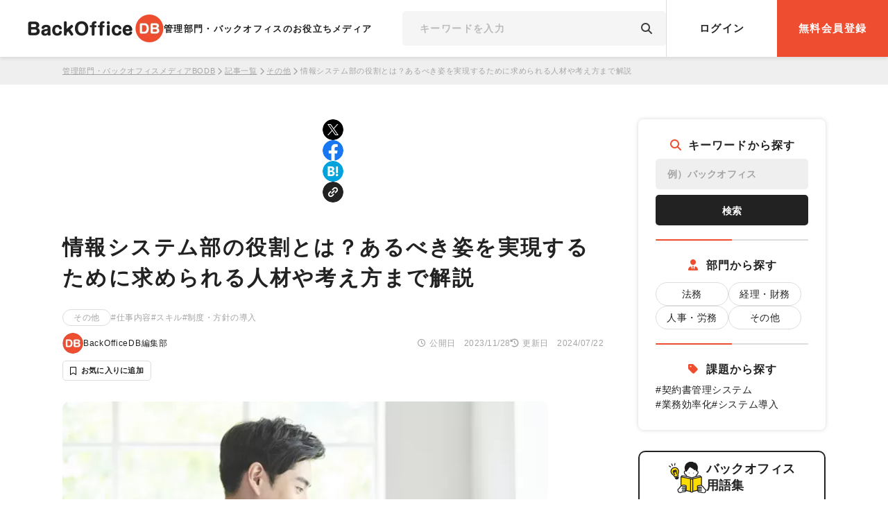

--- FILE ---
content_type: text/html; charset=utf-8
request_url: https://backofficedb.com/article/77/
body_size: 97238
content:
<!DOCTYPE html>
<html lang="ja">
<head prefix="og: http://ogp.me/ns#">
  <!-- Google Tag Manager -->
<script>(function(w,d,s,l,i){w[l]=w[l]||[];w[l].push({'gtm.start':
    new Date().getTime(),event:'gtm.js'});var f=d.getElementsByTagName(s)[0],
  j=d.createElement(s),dl=l!='dataLayer'?'&l='+l:'';j.async=true;j.src=
  'https://www.googletagmanager.com/gtm.js?id='+i+dl;f.parentNode.insertBefore(j,f);
})(window,document,'script','dataLayer','GTM-KHXGFKKX');</script>
<!-- End Google Tag Manager -->
  <title>情報システム部の役割とは？あるべき姿を実現するために求められる人材や考え方まで解説  | BackOfficeDB</title>
<meta name="description" content="情報システム部とは、いったいどんな役割があるのでしょうか。情報システム部門の仕事内容から、求められる人材・考え方まで解説します。">
<link rel="canonical" href="https://backofficedb.com/article/77/">
<meta property="og:title" content="情報システム部の役割とは？あるべき姿を実現するために求められる人材や考え方まで解説 ">
<meta property="og:description" content="情報システム部とは、いったいどんな役割があるのでしょうか。情報システム部門の仕事内容から、求められる人材・考え方まで解説します。">
<meta property="og:url" content="https://backofficedb.com/article/77/">
<meta property="og:image" content="https://bodb-prod.s3.ap-northeast-1.amazonaws.com/uploads/column/featured_image/77/pixta_54718185_S.jpg?X-Amz-Expires=600&amp;X-Amz-Date=20260124T173802Z&amp;X-Amz-Security-Token=IQoJb3JpZ2luX2VjEEkaDmFwLW5vcnRoZWFzdC0xIkcwRQIhAJWa4GUP174ui4Pok4I64gzTrlqsOHwqjr7wi3HlcM3aAiBd4HZakDta%2FpuL%2BExDZjoS0MeCft3imNo3roAN4RmY5CqrBQgSEAAaDDYzMjE4Nzk2NzY5NyIMrRWcVIKeawBUFG4fKogFnDDn9Klyg%2FI9Ypve5vSXQGzgVYDIHY1HjWxQNPZ8MHXnJajMDg7PyVqqa%2FH5mpyWsOevyxviSa53Nsrx3MPNhWNpCDRMV89UVoH5R9h6njj2VyPLr955H0L9ZAPcU3t7vhzJtmjFxyUDoxEi87DEnFDytyt%2BvB2FDzliwIGNpW6EwXa6z2d9lxnW7RaRHEGEK2LQbac32mQmG3toeiKgSKRYB8S2jyB%2BaqZoQHFmDccR1LWTGLQXDFYydFWPEqdD2MSWcPnBOZG9TiK004nzIPROEzgUiwIa4CQHg0AihkIJ9REwHJp4SIZtDU5CR80cwp%2F3Ly4fIfOPOUsfvY0cHhrJ1mR0L5Dhnamxmq%2FRaNEDT7nc9dH3SOl%2FAPfnimA17m8Ecbnsmn7hWzI7cpmM1IveVGC%2FAvgekCB7fiz5SR89coi3O5mPzCcPo0m8F%2F8d5JbzX5CfZThC6XwaXU1P%2BlWTugrTyNgF%2BWhoH7ATlXbAy%2BiCaLrx3%2BTDDViDgv2EsvoXdssWWm0HZf%2Fooc2waAgoWaEEVYOnPmd%2B5UHm4j%2BuHh9BcVVuVB4GWifuwKgMyGnJYCJbjUi9YXi5YFY6S6rVzlJJl0%2Fr7y5mDPA%2Bo%2F6AqLOWcrBowqUhtCO%2FTfxAGxdZMQekj%2BztAXEEMgtXLyPs9Y7UqSBfVAIL%2BLe%2Ba%2Fpuz%2FAkXIO%2BamlONh9Q2Iku26Kq18PDqcLgNuzEOjaMXRjMuGZMqfgG35ENwG4zy3xhgPvBdD%2BdwaKERg0y5ulrdPIiAM1FDCojdfRBs8aj9tjSrvjOircNIEEdXznykBntwLSRh%2BoXoXUraeMAakD6%2BvKjnuUarq3W%2F0sa1%2BPt3UH5y%2BWtcE1wMPH708sGOpkBcaUeMRDTScAXiLZ%2FUk5ZTa%2FtR2SFrC2f12O2VLx7pNGThI5Oa4hWhagEnXOS4y83doecME7vujBkHiX1TtqfgAf6%2FuMunaoxyIoHOti5RVs0OxONauKSzuRvALKwzm7N%2F0wvX5hEbwOQP%2BXlZznOG63vZLxej2uHlTgMmJfBM7BE6GmB%2Fd5PtycjO18KsjcGdYoETjoxHYVy&amp;X-Amz-Algorithm=AWS4-HMAC-SHA256&amp;X-Amz-Credential=ASIAZGMKW3DIYL3TO5BE%2F20260124%2Fap-northeast-1%2Fs3%2Faws4_request&amp;X-Amz-SignedHeaders=host&amp;X-Amz-Signature=aacc7cc763651e9c0f8de278a1a3ec5249fff801700b7b8e2aa0fda5abeb1d67">
<meta property="og:site_name" content="管理部門のためのお役立ち情報BackOfficeDB">
<meta property="og:locale" content="ja_JP">
<meta property="og:type" content="article">
<meta property="og:article:published_time" content="2023-11-28T12:18:00+09:00">
<meta property="og:article:modified_time" content="2024-07-22T14:13:11+09:00">
<meta name="robots" content="max-snippet:300">
  <script type="application/ld+json">{"@context":"http://schema.org","@type":"Organization","url":"https://backofficedb.com/","logo":"https://backofficedb.com/assets/layouts/media_logo_2-90a5c0c5caa2d999920c0014acebb7b8cbd59c138c3def960657b6112f9fc7c9.webp"}</script>
  <link rel="shortcut icon" type="image/x-icon" href="/assets/favicon-cdf9a5471e257eda03621384d3bc63badb580bbbd6a413eaa49beef45f8ae79c.ico" />
  <meta name="viewport" content="width=device-width,initial-scale=1">
  <meta name="csrf-param" content="authenticity_token" />
<meta name="csrf-token" content="Y_q1SJ55-fBtwBhO7oGr4krlYgHoO5jXgq0ZDWXVNDGJc_t4mFJJtAuBY8uFdKXlRe2hGUVARIwMi72qerZ5wQ" />
  

  <link rel="stylesheet" media="all" href="/assets/front/application-bb0ea2f663dffd3317836106eb440851d1f72990f7ae8dc5e3e2f13661b6a1b3.css" data-turbolinks-track="reload" />
    <link rel="stylesheet" media="all" href="/assets/front/columns-4979e3db7aac14286204f76ee37d4e9c32317cad5034496f0a48bf30bd640621.css" data-turbolinks-track="reload" />



  <link rel="stylesheet" href="https://cdn.jsdelivr.net/npm/simplebar@6.2.5/dist/simplebar.css"/>
  <script src="https://cdn.jsdelivr.net/npm/simplebar@6.2.5/dist/simplebar.min.js"></script>
  <script src="https://cdn.jsdelivr.net/npm/clipboard@2.0.11/dist/clipboard.min.js"></script>
  <script src="/assets/front/application-f54c875e585707bfe3b59685394234526c9cb276f5c14b3d25eec84e81d29e8f.js" data-turbolinks-track="reload"></script>
    <script src="/assets/front/columns/show-f18287e0c32f750a6eba2e0d34f248a6c1f17062057a451c3e301a471fa35f8f.js" data-turbolinks-track="reload"></script>

  <script src="/assets/front/slick.min-647b859747b96dfabf42060cfce340041fc9c1836f8cbf24a6f2037aac3ced37.js"></script>
  <script src="https://cdnjs.cloudflare.com/ajax/libs/jquery-modal/0.9.1/jquery.modal.min.js"></script>
  <link rel="stylesheet" href="https://cdnjs.cloudflare.com/ajax/libs/jquery-modal/0.9.1/jquery.modal.min.css"/>

    <script type="application/ld+json">{"@context":"http://schema.org","@type":"Article","headline":"情報システム部の役割とは？あるべき姿を実現するために求められる人材や考え方まで解説 ","image":["https://bodb-prod.s3.ap-northeast-1.amazonaws.com/uploads/column/featured_image/77/pixta_54718185_S.jpg?X-Amz-Expires=600\u0026X-Amz-Date=20260124T173802Z\u0026X-Amz-Security-Token=IQoJb3JpZ2luX2VjEEkaDmFwLW5vcnRoZWFzdC0xIkcwRQIhAJWa4GUP174ui4Pok4I64gzTrlqsOHwqjr7wi3HlcM3aAiBd4HZakDta%2FpuL%2BExDZjoS0MeCft3imNo3roAN4RmY5CqrBQgSEAAaDDYzMjE4Nzk2NzY5NyIMrRWcVIKeawBUFG4fKogFnDDn9Klyg%2FI9Ypve5vSXQGzgVYDIHY1HjWxQNPZ8MHXnJajMDg7PyVqqa%2FH5mpyWsOevyxviSa53Nsrx3MPNhWNpCDRMV89UVoH5R9h6njj2VyPLr955H0L9ZAPcU3t7vhzJtmjFxyUDoxEi87DEnFDytyt%2BvB2FDzliwIGNpW6EwXa6z2d9lxnW7RaRHEGEK2LQbac32mQmG3toeiKgSKRYB8S2jyB%2BaqZoQHFmDccR1LWTGLQXDFYydFWPEqdD2MSWcPnBOZG9TiK004nzIPROEzgUiwIa4CQHg0AihkIJ9REwHJp4SIZtDU5CR80cwp%2F3Ly4fIfOPOUsfvY0cHhrJ1mR0L5Dhnamxmq%2FRaNEDT7nc9dH3SOl%2FAPfnimA17m8Ecbnsmn7hWzI7cpmM1IveVGC%2FAvgekCB7fiz5SR89coi3O5mPzCcPo0m8F%2F8d5JbzX5CfZThC6XwaXU1P%2BlWTugrTyNgF%2BWhoH7ATlXbAy%2BiCaLrx3%2BTDDViDgv2EsvoXdssWWm0HZf%2Fooc2waAgoWaEEVYOnPmd%2B5UHm4j%2BuHh9BcVVuVB4GWifuwKgMyGnJYCJbjUi9YXi5YFY6S6rVzlJJl0%2Fr7y5mDPA%2Bo%2F6AqLOWcrBowqUhtCO%2FTfxAGxdZMQekj%2BztAXEEMgtXLyPs9Y7UqSBfVAIL%2BLe%2Ba%2Fpuz%2FAkXIO%2BamlONh9Q2Iku26Kq18PDqcLgNuzEOjaMXRjMuGZMqfgG35ENwG4zy3xhgPvBdD%2BdwaKERg0y5ulrdPIiAM1FDCojdfRBs8aj9tjSrvjOircNIEEdXznykBntwLSRh%2BoXoXUraeMAakD6%2BvKjnuUarq3W%2F0sa1%2BPt3UH5y%2BWtcE1wMPH708sGOpkBcaUeMRDTScAXiLZ%2FUk5ZTa%2FtR2SFrC2f12O2VLx7pNGThI5Oa4hWhagEnXOS4y83doecME7vujBkHiX1TtqfgAf6%2FuMunaoxyIoHOti5RVs0OxONauKSzuRvALKwzm7N%2F0wvX5hEbwOQP%2BXlZznOG63vZLxej2uHlTgMmJfBM7BE6GmB%2Fd5PtycjO18KsjcGdYoETjoxHYVy\u0026X-Amz-Algorithm=AWS4-HMAC-SHA256\u0026X-Amz-Credential=ASIAZGMKW3DIYL3TO5BE%2F20260124%2Fap-northeast-1%2Fs3%2Faws4_request\u0026X-Amz-SignedHeaders=host\u0026X-Amz-Signature=aacc7cc763651e9c0f8de278a1a3ec5249fff801700b7b8e2aa0fda5abeb1d67"],"datePublished":"2023-11-28T12:18:00.000+09:00","dateModified":"2024-07-22T14:13:11.358+09:00","author":[{"@type":"Organization","name":"BackOfficeDB編集部"}]}</script>

  <link rel="stylesheet" media="screen" href="/assets/ckeditor/column-89e5db91ceffebb058c9e02fefc4d8cb3ddb3ca1571f7a08e2c75e9ecfd7928e.css" />

</head>

<body class="columns-class columns-show-class">
<!-- Google Tag Manager (noscript) -->
<noscript><iframe src="https://www.googletagmanager.com/ns.html?id=GTM-KHXGFKKX"
                  height="0" width="0" style="display:none;visibility:hidden"></iframe></noscript>
<!-- End Google Tag Manager (noscript) -->
<header class="media-header">
  <div class="header-content">
    <a class="media-branding" href="/">
  <div class="media-branding-wrapper">
    <img loading="lazy" decoding="async" alt="BackOfficeDB" class="media_logo" src="/assets/layouts/media_logo-6303c36ed813e13da13e74024a684839388d588a1118fa2ee05698c577df059d.webp" width="196" height="40" />
    <div class="media-branding-description">管理部門・バックオフィスのお役立ちメディア</div>
  </div>
</a>
    <nav class="global-navigation">
      <div class="global-navi-keywords-search">
        <form class="keywords-search-form" action="/search/" accept-charset="UTF-8" method="get">
          <input type="text" name="s" id="s" class="keywords-search-itext" placeholder="キーワードを入力" />
          <input type="submit" name="commit" value="　" class="keywords-search-submit-button" data-disable-with="　" />
</form>      </div>
      <div class="user-account">
          <a class="user-account-item" href="/log-in/">ログイン</a>
          <a class="user-account-item item--important" href="/sign-up/">無料会員登録</a>
      </div>
    </nav>
  </div>
</header>

<nav class="breadcrumbs-navigation">
  <div class="breadcrumbs"><a href="/">管理部門・バックオフィスメディアBODB</a> <i class="fa-solid fa-chevron-right"></i> <a href="/article/">記事一覧</a> <i class="fa-solid fa-chevron-right"></i> <a href="/article/other/">その他</a> <i class="fa-solid fa-chevron-right"></i> <span class="current">情報システム部の役割とは？あるべき姿を実現するために求められる人材や考え方まで解説 </span></div>
  <script type="application/ld+json">
    [{"@type":"ListItem","position":1,"name":"管理部門・バックオフィスメディアBODB","item":"https://backofficedb.com/"},{"@type":"ListItem","position":2,"name":"記事一覧","item":"https://backofficedb.com/article/"},{"@type":"ListItem","position":3,"name":"その他","item":"https://backofficedb.com/article/other/"},{"@type":"ListItem","position":4,"name":"情報システム部の役割とは？あるべき姿を実現するために求められる人材や考え方まで解説 ","item":"https://backofficedb.com/article/77/"}]
</script></nav>


<div class="sectioning-container">
  <div class="sectioning-col--parent-double">

    <div class="sectioning-col--main">

      <div class="sectioning-col--social">

        <div class="column-share--vertical">
          <a target="_blank" rel="nofollow noopener" class="column-share-item item--x" href="https://twitter.com/share?url=https://backofficedb.com/article/77/&amp;text=情報システム部の役割とは？あるべき姿を実現するために求められる人材や考え方まで解説 "></a>
          <a target="_blank" rel="nofollow noopener" class="column-share-item item--facebook" href="https://www.facebook.com/sharer/sharer.php?u=https://backofficedb.com/article/77/&amp;t=情報システム部の役割とは？あるべき姿を実現するために求められる人材や考え方まで解説 "></a>
          <a target="_blank" rel="nofollow noopener" class="column-share-item item--hatebu" href="http://b.hatena.ne.jp/add?mode=confirm&amp;url=https://backofficedb.com/article/77/&amp;title=情報システム部の役割とは？あるべき姿を実現するために求められる人材や考え方まで解説 "></a>
          <div class="column-share-item item--copy-url"></div>
        </div>

      </div>

      <div class="column-detail">

          <h1 class="column-title"> 情報システム部の役割とは？あるべき姿を実現するために求められる人材や考え方まで解説  </h1>
          

        <div class="column-meta-data">
          <div class="meta-data-0">
            <a href="/article/other/">
              <div class="in-category-name">その他</div>
</a>            <div class="added-tags">
                <a href="/article/job-description/">
                  <div class="added-tags">#仕事内容</div>
</a>                <a href="/article/skill/">
                  <div class="added-tags">#スキル</div>
</a>                <a href="/article/adopt/">
                  <div class="added-tags">#制度・方針の導入</div>
</a>            </div>
          </div>
          <div class="meta-data-1">
            <div class="column-contributor">
                  <picture>
                    <source srcset="https://bodb-prod.s3.ap-northeast-1.amazonaws.com/uploads/column_author/portrait_image/2/webp_BODBlogo.webp?X-Amz-Expires=600&amp;X-Amz-Date=20260124T173802Z&amp;X-Amz-Security-Token=IQoJb3JpZ2luX2VjEEkaDmFwLW5vcnRoZWFzdC0xIkcwRQIhAJWa4GUP174ui4Pok4I64gzTrlqsOHwqjr7wi3HlcM3aAiBd4HZakDta%2FpuL%2BExDZjoS0MeCft3imNo3roAN4RmY5CqrBQgSEAAaDDYzMjE4Nzk2NzY5NyIMrRWcVIKeawBUFG4fKogFnDDn9Klyg%2FI9Ypve5vSXQGzgVYDIHY1HjWxQNPZ8MHXnJajMDg7PyVqqa%2FH5mpyWsOevyxviSa53Nsrx3MPNhWNpCDRMV89UVoH5R9h6njj2VyPLr955H0L9ZAPcU3t7vhzJtmjFxyUDoxEi87DEnFDytyt%2BvB2FDzliwIGNpW6EwXa6z2d9lxnW7RaRHEGEK2LQbac32mQmG3toeiKgSKRYB8S2jyB%2BaqZoQHFmDccR1LWTGLQXDFYydFWPEqdD2MSWcPnBOZG9TiK004nzIPROEzgUiwIa4CQHg0AihkIJ9REwHJp4SIZtDU5CR80cwp%2F3Ly4fIfOPOUsfvY0cHhrJ1mR0L5Dhnamxmq%2FRaNEDT7nc9dH3SOl%2FAPfnimA17m8Ecbnsmn7hWzI7cpmM1IveVGC%2FAvgekCB7fiz5SR89coi3O5mPzCcPo0m8F%2F8d5JbzX5CfZThC6XwaXU1P%2BlWTugrTyNgF%2BWhoH7ATlXbAy%2BiCaLrx3%2BTDDViDgv2EsvoXdssWWm0HZf%2Fooc2waAgoWaEEVYOnPmd%2B5UHm4j%2BuHh9BcVVuVB4GWifuwKgMyGnJYCJbjUi9YXi5YFY6S6rVzlJJl0%2Fr7y5mDPA%2Bo%2F6AqLOWcrBowqUhtCO%2FTfxAGxdZMQekj%2BztAXEEMgtXLyPs9Y7UqSBfVAIL%2BLe%2Ba%2Fpuz%2FAkXIO%2BamlONh9Q2Iku26Kq18PDqcLgNuzEOjaMXRjMuGZMqfgG35ENwG4zy3xhgPvBdD%2BdwaKERg0y5ulrdPIiAM1FDCojdfRBs8aj9tjSrvjOircNIEEdXznykBntwLSRh%2BoXoXUraeMAakD6%2BvKjnuUarq3W%2F0sa1%2BPt3UH5y%2BWtcE1wMPH708sGOpkBcaUeMRDTScAXiLZ%2FUk5ZTa%2FtR2SFrC2f12O2VLx7pNGThI5Oa4hWhagEnXOS4y83doecME7vujBkHiX1TtqfgAf6%2FuMunaoxyIoHOti5RVs0OxONauKSzuRvALKwzm7N%2F0wvX5hEbwOQP%2BXlZznOG63vZLxej2uHlTgMmJfBM7BE6GmB%2Fd5PtycjO18KsjcGdYoETjoxHYVy&amp;X-Amz-Algorithm=AWS4-HMAC-SHA256&amp;X-Amz-Credential=ASIAZGMKW3DIYL3TO5BE%2F20260124%2Fap-northeast-1%2Fs3%2Faws4_request&amp;X-Amz-SignedHeaders=host&amp;X-Amz-Signature=0794a6909d5ef65ecdad61f70f173c3d767c0e4d3460b94b79b0b87aa5a248f9" type="image/webp">
                    <img loading="lazy" decoding="async" alt="BackOfficeDB編集部" class="contributor-portrait" src="https://bodb-prod.s3.ap-northeast-1.amazonaws.com/uploads/column_author/portrait_image/2/BODBlogo.png?X-Amz-Expires=600&amp;X-Amz-Date=20260124T173802Z&amp;X-Amz-Security-Token=IQoJb3JpZ2luX2VjEEkaDmFwLW5vcnRoZWFzdC0xIkcwRQIhAJWa4GUP174ui4Pok4I64gzTrlqsOHwqjr7wi3HlcM3aAiBd4HZakDta%2FpuL%2BExDZjoS0MeCft3imNo3roAN4RmY5CqrBQgSEAAaDDYzMjE4Nzk2NzY5NyIMrRWcVIKeawBUFG4fKogFnDDn9Klyg%2FI9Ypve5vSXQGzgVYDIHY1HjWxQNPZ8MHXnJajMDg7PyVqqa%2FH5mpyWsOevyxviSa53Nsrx3MPNhWNpCDRMV89UVoH5R9h6njj2VyPLr955H0L9ZAPcU3t7vhzJtmjFxyUDoxEi87DEnFDytyt%2BvB2FDzliwIGNpW6EwXa6z2d9lxnW7RaRHEGEK2LQbac32mQmG3toeiKgSKRYB8S2jyB%2BaqZoQHFmDccR1LWTGLQXDFYydFWPEqdD2MSWcPnBOZG9TiK004nzIPROEzgUiwIa4CQHg0AihkIJ9REwHJp4SIZtDU5CR80cwp%2F3Ly4fIfOPOUsfvY0cHhrJ1mR0L5Dhnamxmq%2FRaNEDT7nc9dH3SOl%2FAPfnimA17m8Ecbnsmn7hWzI7cpmM1IveVGC%2FAvgekCB7fiz5SR89coi3O5mPzCcPo0m8F%2F8d5JbzX5CfZThC6XwaXU1P%2BlWTugrTyNgF%2BWhoH7ATlXbAy%2BiCaLrx3%2BTDDViDgv2EsvoXdssWWm0HZf%2Fooc2waAgoWaEEVYOnPmd%2B5UHm4j%2BuHh9BcVVuVB4GWifuwKgMyGnJYCJbjUi9YXi5YFY6S6rVzlJJl0%2Fr7y5mDPA%2Bo%2F6AqLOWcrBowqUhtCO%2FTfxAGxdZMQekj%2BztAXEEMgtXLyPs9Y7UqSBfVAIL%2BLe%2Ba%2Fpuz%2FAkXIO%2BamlONh9Q2Iku26Kq18PDqcLgNuzEOjaMXRjMuGZMqfgG35ENwG4zy3xhgPvBdD%2BdwaKERg0y5ulrdPIiAM1FDCojdfRBs8aj9tjSrvjOircNIEEdXznykBntwLSRh%2BoXoXUraeMAakD6%2BvKjnuUarq3W%2F0sa1%2BPt3UH5y%2BWtcE1wMPH708sGOpkBcaUeMRDTScAXiLZ%2FUk5ZTa%2FtR2SFrC2f12O2VLx7pNGThI5Oa4hWhagEnXOS4y83doecME7vujBkHiX1TtqfgAf6%2FuMunaoxyIoHOti5RVs0OxONauKSzuRvALKwzm7N%2F0wvX5hEbwOQP%2BXlZznOG63vZLxej2uHlTgMmJfBM7BE6GmB%2Fd5PtycjO18KsjcGdYoETjoxHYVy&amp;X-Amz-Algorithm=AWS4-HMAC-SHA256&amp;X-Amz-Credential=ASIAZGMKW3DIYL3TO5BE%2F20260124%2Fap-northeast-1%2Fs3%2Faws4_request&amp;X-Amz-SignedHeaders=host&amp;X-Amz-Signature=9c1c32688ff673dd4adceba988eeee44c68f644acce309f62a93e50bb530bd8a" width="30" height="30" />
                  </picture>
                <div class="contributor-name">BackOfficeDB編集部</div>
            </div>
            <div class="column-published-date">
              <div class="published-date">
                <i class="fa-regular fa-clock"></i>公開日　2023/11/28
              </div>
              <div class="latest-update-dating">
                <i class="fa-solid fa-clock-rotate-left"></i>更新日　2024/07/22
              </div>
            </div>
          </div>
        </div>

        <div class="favorite-wrapper--column-top">
          <div class="favorite">
  <a class="favorite-btn add-favorite" data-toggle="favorite" data-type="Column" data-favored="false" data-id="77" data-unauthorized="true" data-is-sp="false" href="/article/77/">お気に入りに追加</a>


    <div class="unauthorized_popup unauthorized-popup">
      <div class="unauthorized-popup-heading">
        お気に入りに追加
      </div>
      <div class="unauthorized-popup-sentence">
        会員の方のみご利用になれます。<br>
        お気に入りに追加した記事は、<br>
        マイページに一覧で保存できます。
      </div>
      <div class="unauthorized-popup-actions">
        <a class="action-button button--registration" href="/sign-up/?favorite_column_id=77">新規会員登録</a>
        <a class="action-button button--login" href="/log-in/?favorite_column_id=77">ログイン</a>
      </div>
    </div>
</div>

<style>
  .favorite {
    position: relative;
  }
  .favorite .unauthorized-popup {
    display: none;
    position: absolute;
    top: 30px;
    left: 0;
    background-color:#fff;
    border: 1px solid #ccc;
  }
  .favorite .unauthorized-popup.shown {
    display: block;
  }
</style>
        </div>

          <picture>
            <source srcset="https://bodb-prod.s3.ap-northeast-1.amazonaws.com/uploads/column/featured_image/77/webp_pixta_54718185_S.webp?X-Amz-Expires=600&amp;X-Amz-Date=20260124T173802Z&amp;X-Amz-Security-Token=IQoJb3JpZ2luX2VjEEkaDmFwLW5vcnRoZWFzdC0xIkcwRQIhAJWa4GUP174ui4Pok4I64gzTrlqsOHwqjr7wi3HlcM3aAiBd4HZakDta%2FpuL%2BExDZjoS0MeCft3imNo3roAN4RmY5CqrBQgSEAAaDDYzMjE4Nzk2NzY5NyIMrRWcVIKeawBUFG4fKogFnDDn9Klyg%2FI9Ypve5vSXQGzgVYDIHY1HjWxQNPZ8MHXnJajMDg7PyVqqa%2FH5mpyWsOevyxviSa53Nsrx3MPNhWNpCDRMV89UVoH5R9h6njj2VyPLr955H0L9ZAPcU3t7vhzJtmjFxyUDoxEi87DEnFDytyt%2BvB2FDzliwIGNpW6EwXa6z2d9lxnW7RaRHEGEK2LQbac32mQmG3toeiKgSKRYB8S2jyB%2BaqZoQHFmDccR1LWTGLQXDFYydFWPEqdD2MSWcPnBOZG9TiK004nzIPROEzgUiwIa4CQHg0AihkIJ9REwHJp4SIZtDU5CR80cwp%2F3Ly4fIfOPOUsfvY0cHhrJ1mR0L5Dhnamxmq%2FRaNEDT7nc9dH3SOl%2FAPfnimA17m8Ecbnsmn7hWzI7cpmM1IveVGC%2FAvgekCB7fiz5SR89coi3O5mPzCcPo0m8F%2F8d5JbzX5CfZThC6XwaXU1P%2BlWTugrTyNgF%2BWhoH7ATlXbAy%2BiCaLrx3%2BTDDViDgv2EsvoXdssWWm0HZf%2Fooc2waAgoWaEEVYOnPmd%2B5UHm4j%2BuHh9BcVVuVB4GWifuwKgMyGnJYCJbjUi9YXi5YFY6S6rVzlJJl0%2Fr7y5mDPA%2Bo%2F6AqLOWcrBowqUhtCO%2FTfxAGxdZMQekj%2BztAXEEMgtXLyPs9Y7UqSBfVAIL%2BLe%2Ba%2Fpuz%2FAkXIO%2BamlONh9Q2Iku26Kq18PDqcLgNuzEOjaMXRjMuGZMqfgG35ENwG4zy3xhgPvBdD%2BdwaKERg0y5ulrdPIiAM1FDCojdfRBs8aj9tjSrvjOircNIEEdXznykBntwLSRh%2BoXoXUraeMAakD6%2BvKjnuUarq3W%2F0sa1%2BPt3UH5y%2BWtcE1wMPH708sGOpkBcaUeMRDTScAXiLZ%2FUk5ZTa%2FtR2SFrC2f12O2VLx7pNGThI5Oa4hWhagEnXOS4y83doecME7vujBkHiX1TtqfgAf6%2FuMunaoxyIoHOti5RVs0OxONauKSzuRvALKwzm7N%2F0wvX5hEbwOQP%2BXlZznOG63vZLxej2uHlTgMmJfBM7BE6GmB%2Fd5PtycjO18KsjcGdYoETjoxHYVy&amp;X-Amz-Algorithm=AWS4-HMAC-SHA256&amp;X-Amz-Credential=ASIAZGMKW3DIYL3TO5BE%2F20260124%2Fap-northeast-1%2Fs3%2Faws4_request&amp;X-Amz-SignedHeaders=host&amp;X-Amz-Signature=daa3bef1bd671d2c1642d5d8e564f71a1254079cd3cbac8c4a89be2707f605b8" type="image/webp">
            <img loading="lazy" decoding="async" alt="情報システム部の役割とは？あるべき姿を実現するために求められる人材や考え方まで解説 " class="column-eyecatch" src="https://bodb-prod.s3.ap-northeast-1.amazonaws.com/uploads/column/featured_image/77/pixta_54718185_S.jpg?X-Amz-Expires=600&amp;X-Amz-Date=20260124T173802Z&amp;X-Amz-Security-Token=IQoJb3JpZ2luX2VjEEkaDmFwLW5vcnRoZWFzdC0xIkcwRQIhAJWa4GUP174ui4Pok4I64gzTrlqsOHwqjr7wi3HlcM3aAiBd4HZakDta%2FpuL%2BExDZjoS0MeCft3imNo3roAN4RmY5CqrBQgSEAAaDDYzMjE4Nzk2NzY5NyIMrRWcVIKeawBUFG4fKogFnDDn9Klyg%2FI9Ypve5vSXQGzgVYDIHY1HjWxQNPZ8MHXnJajMDg7PyVqqa%2FH5mpyWsOevyxviSa53Nsrx3MPNhWNpCDRMV89UVoH5R9h6njj2VyPLr955H0L9ZAPcU3t7vhzJtmjFxyUDoxEi87DEnFDytyt%2BvB2FDzliwIGNpW6EwXa6z2d9lxnW7RaRHEGEK2LQbac32mQmG3toeiKgSKRYB8S2jyB%2BaqZoQHFmDccR1LWTGLQXDFYydFWPEqdD2MSWcPnBOZG9TiK004nzIPROEzgUiwIa4CQHg0AihkIJ9REwHJp4SIZtDU5CR80cwp%2F3Ly4fIfOPOUsfvY0cHhrJ1mR0L5Dhnamxmq%2FRaNEDT7nc9dH3SOl%2FAPfnimA17m8Ecbnsmn7hWzI7cpmM1IveVGC%2FAvgekCB7fiz5SR89coi3O5mPzCcPo0m8F%2F8d5JbzX5CfZThC6XwaXU1P%2BlWTugrTyNgF%2BWhoH7ATlXbAy%2BiCaLrx3%2BTDDViDgv2EsvoXdssWWm0HZf%2Fooc2waAgoWaEEVYOnPmd%2B5UHm4j%2BuHh9BcVVuVB4GWifuwKgMyGnJYCJbjUi9YXi5YFY6S6rVzlJJl0%2Fr7y5mDPA%2Bo%2F6AqLOWcrBowqUhtCO%2FTfxAGxdZMQekj%2BztAXEEMgtXLyPs9Y7UqSBfVAIL%2BLe%2Ba%2Fpuz%2FAkXIO%2BamlONh9Q2Iku26Kq18PDqcLgNuzEOjaMXRjMuGZMqfgG35ENwG4zy3xhgPvBdD%2BdwaKERg0y5ulrdPIiAM1FDCojdfRBs8aj9tjSrvjOircNIEEdXznykBntwLSRh%2BoXoXUraeMAakD6%2BvKjnuUarq3W%2F0sa1%2BPt3UH5y%2BWtcE1wMPH708sGOpkBcaUeMRDTScAXiLZ%2FUk5ZTa%2FtR2SFrC2f12O2VLx7pNGThI5Oa4hWhagEnXOS4y83doecME7vujBkHiX1TtqfgAf6%2FuMunaoxyIoHOti5RVs0OxONauKSzuRvALKwzm7N%2F0wvX5hEbwOQP%2BXlZznOG63vZLxej2uHlTgMmJfBM7BE6GmB%2Fd5PtycjO18KsjcGdYoETjoxHYVy&amp;X-Amz-Algorithm=AWS4-HMAC-SHA256&amp;X-Amz-Credential=ASIAZGMKW3DIYL3TO5BE%2F20260124%2Fap-northeast-1%2Fs3%2Faws4_request&amp;X-Amz-SignedHeaders=host&amp;X-Amz-Signature=aacc7cc763651e9c0f8de278a1a3ec5249fff801700b7b8e2aa0fda5abeb1d67" width="700" height="366" />
          </picture>

        

        <div class="column-ckeditor-contents">
          <p>現在の企業にはDX（デジタルトランスフォーメーション）の導入により、業務プロセスの改善やビジネススタイルの変革が求められています。</p>

<p>しかし日本でのDX導入はいまだ不十分であり、<span class="marker">DX導入を牽引するため大きな役割が期待されているのが、企業の情報システム部門</span>です。</p>

<p>本記事では、情報システム部門に求められる人材や考え方を解説します。</p>

<div id="toc_area">
<span class="toc_title"> <i class="fa fa-list"></i> 目次</span><ul class="toc_list">
<li class="h2_list">
<a href="#toc_anchor-1-1" class="h2_link">情報システム部門の役割・仕事内容  </a><ul>
<li class="h3_list"><a href="#toc_anchor-1-1-1" class="h3_link">社内インフラの構築・管理</a></li>
<li class="h3_list"><a href="#toc_anchor-1-1-2" class="h3_link">既存システムの運用・保守</a></li>
<li class="h3_list"><a href="#toc_anchor-1-1-3" class="h3_link">業務改善のための企画・提案 </a></li>
<li class="h3_list"><a href="#toc_anchor-1-1-4" class="h3_link">ITヘルプデスク業務</a></li>
<li class="h3_list"><a href="#toc_anchor-1-1-5" class="h3_link">IT資産管理 </a></li>
<li class="h3_list"><a href="#toc_anchor-1-1-6" class="h3_link">セキュリティ対策  </a></li>
</ul>
</li>
<li class="h2_list">
<a href="#toc_anchor-1-8" class="h2_link">情報システム部門のあるべき姿       </a><ul>
<li class="h3_list"><a href="#toc_anchor-1-8-1" class="h3_link">経営視点に立ったIT戦略の提案</a></li>
<li class="h3_list"><a href="#toc_anchor-1-8-2" class="h3_link">IT時代に合わせた企業文化と意識の改革</a></li>
</ul>
</li>
<li class="h2_list">
<a href="#toc_anchor-1-11" class="h2_link">情報システム部門に求められる人材</a><ul>
<li class="h3_list"><a href="#toc_anchor-1-11-1" class="h3_link">マインドセット </a></li>
<li class="h3_list"><a href="#toc_anchor-1-11-2" class="h3_link">スキルセット </a></li>
</ul>
</li>
<li class="h2_list">
<a href="#toc_anchor-1-14" class="h2_link">情報システム部門を構築する際に必要な考え方 </a><ul>
<li class="h3_list"><a href="#toc_anchor-1-14-1" class="h3_link">セキュリティに関するコストは最重要</a></li>
<li class="h3_list"><a href="#toc_anchor-1-14-2" class="h3_link">本来の業務に注力できる環境を整える</a></li>
<li class="h3_list"><a href="#toc_anchor-1-14-3" class="h3_link">セキュリティ上の脅威が発生した際の対応を想定しておく</a></li>
</ul>
</li>
<li class="h2_list"><a href="#toc_anchor-1-18" class="h2_link">まとめ</a></li>
</ul>
</div><h2 id="toc_anchor-1-1">情報システム部門の役割・仕事内容  </h2>

<p>従来の情報システム部門の役割・仕事内容とは自社内ネットワークの構築・管理・運用でした。</p>

<p>自社内に業務内容と規模に応じた情報システムを構築し、業務データを管理しながら、定期的メンテナンスやセキュリティ対策のほか、トラブル対応を行っていました。</p>

<h3 id="toc_anchor-1-1-1">社内インフラの構築・管理</h3>

<p>企業の情報システム部門が担う大きな役割に、社内インフラの構築と管理がありました。</p>

<p>自社サーバーを設置し、ネットワーク環境を構築するなど企業ごとの業務内容へ適した社内インフラを整える役割です。この際に導入する機器や、利用する他社サービスの選定も行います。</p>

<p>現在では、こうした自社内ですべてのインフラを構築する方法を「オンプレミス」と呼びます。</p>

<p>かつては主流でしたが構築・管理コストが高いため、<span class="marker">低コストで利用可能なクラウドサービスの普及により、中小企業が運用するケースは少なくなりました。</span></p>

<h3 id="toc_anchor-1-1-2">既存システムの運用・保守</h3>

<p>社内インフラを整えて自社システムを構築しても、その後の運用・保守の役割は欠かせません。常に安定して稼働し続けるように、管理を続けるのも情報システム部門の役割です。</p>

<p>業務変更やユーザーからの要望を聞き取り、既存システムへ新機能を実装し、使いやすさを向上させ、特定業務や部署向けの専門的なカスタマイズも行います。</p>

<h3 id="toc_anchor-1-1-3">業務改善のための企画・提案 </h3>

<p>情報システム部門は専門知識を生かし、企業の経営・事業戦略とも連携して動きます。事業戦略を支えるシステムの要件定義と企画の提案を行うほか、他部署からの要望を聞き入れ、必要・改善すべきシステム問題を分析します。</p>

<p>新しいIT技術を導入する際には、実証事例のデータを元にシステムによる業務効率化の提案を行う部署です。新提案・企画を取り入れた結果、業務内容にどのような影響を及ぼしたのか検証する役割もあります。</p>

<h3 id="toc_anchor-1-1-4">ITヘルプデスク業務</h3>

<p>情報システム部門はIT技術を統括し、社内や顧客からの問い合わせ対応といったヘルプデスク・サポートセンターの役割も担当します。</p>

<p>社内システムについて社員の教育やマニュアル作成を行い、企業全体の技術知識を向上させるのも業務の一環です。社員や顧客へ向けてIT関連のトラブル相談を解決するほか、それらのデータを蓄積したFAQも作成します。</p>

<p>また、社内システムにエラーが発生した場合には迅速な対応をとり、原因を見つけ不具合を解消しなくてはなりません。その際には修正パッチや支援プログラムを作成します。</p>

<p>業務内容に合わせてシステム設定の変更や、新機能の実装時には告示と説明書を作成するなど、<span class="marker">常にIT技術とユーザーの橋渡しをする役割</span>です。</p>

<h3 id="toc_anchor-1-1-5">IT資産管理 </h3>

<p>IT資産とは社内の業務データのほか、ハードウェア・ソフトウェア・ライセンスなど多岐に渡ります。</p>

<p>ハードウェア管理とは、社内サーバー・PC・USBメモリ・スマートフォンなどの端末が、どこに設置され、誰が使用しているか、権限や使用状況を把握することです。機材がどこでどのように使用されているか把握しておくと、トラブル発生時の原因を特定しやすくなり、データのバックアップや復旧の対策も取りやすくなります。</p>

<p>ソフトウェア管理とは、OSやビジネスソフト、業務に使用する専門的なアプリケーション、データの保存場所を対象とします。ソフトウェアのバージョンやアップデートの状態を管理し、業務に適切な使用ができるよう状態を維持します。</p>

<p>また、特定の業務に使用する専門的なアプリケーションには、多くの場合ライセンス契約が必要です。ライセンスキーやドングルによる厳密なソフトウェア管理も、情報システム部門が担当します。</p>

<h3 id="toc_anchor-1-1-6">セキュリティ対策  </h3>

<p>近年、リモートワークの普及に伴い、社外からのサイバー攻撃が増加しています。情報システム部門は、強固なセキュリティ対策を実施し、社内システムと業務データを守る必要があります。</p>

<p>現在考えられるリスクは、以下のとおりです。</p>

<h4>人為的リスク</h4>

<p>社内PCやUSBメモリを持ち出した際の紛失や置き忘れは、人為的なミスによるリスクです。ハードウェア管理ルールの周知徹底を図り、こうしたミスを防ぎましょう。</p>

<p>また、業務データを添付したメールを誤った相手に送信してしまう操作ミスも、リスクの一つです。チェック体制の構築により、操作ミスを防止することが重要です。</p>

<h4>ウイルス感染や不正アクセス</h4>

<p>リモートワークの普及により、社内システムへのアクセス対象が増えたことで、ウイルス感染や不正アクセスのリスクも高まっています。</p>

<p>ウイルス感染や不正アクセスにより、社内の機密データが漏洩、改ざん、破壊される可能性があります。そのため、セキュリティソフトの導入とパスワード管理の徹底が必須です。</p>

<p>パスワードの定期的な変更や管理ソフトの使用により、不正アクセスの危険性を大きく減らすことができます。</p>

<p>また、メールソフトの受信・振り分け方法を設定することで、ウイルス感染した不審なメールを開かないようにすることも有効です。さらに、危険なメールのパターンを社内で共有し、知識を蓄積することも重要です。</p>

<p>情報システム部門では、社内システムへのアクセス権を担当職員にのみ許可することで、外部からの侵入経路を減らす対策もできます。</p>

<h2 id="toc_anchor-1-8">情報システム部門のあるべき姿       </h2>

<p>2018年、経済産業省がDX（デジタルトランスフォーメーション）ガイドラインを打ち出しました。</p>

<blockquote>
<p>企業がビジネス環境の激しい変化に対応し、データとデジタル技術を活用して、顧客や社会のニーズを基に、製品やサービス、ビジネスモデルを変革するとともに、業務そのものや、組織、プロセス、企業文化・風土を変革し、競争上の優位性を確立すること</p>
</blockquote>

<p>※出典：<a href="https://www.meti.go.jp/policy/it_policy/investment/dgc/dgc2.pdf" target="_blank" rel="noopener noreferrer">デジタルガバナンス・コード2.0｜経済産業省</a></p>

<p>しかし、<a href="https://www.meti.go.jp/press/2020/12/20201228004/20201228004-2.pdf" target="_blank" rel="noopener noreferrer">2020年に経済産業省のDXレポート2</a>では「<span class="marker">9割以上の企業がDXに未着手であるか途上にある現状</span>」と発表され、順調とは言えない状況です。</p>

<p>DX導入が進まない理由として、日本企業のDX意識には2つの特徴が見られます。</p>

<ol>
	<li><strong>旧来のレガシーシステムを刷新するだけで業務に十分な機能を満たせる</strong></li>
	<li><strong>現時点でオペレーション・エクセレンス（競争優位性）を確保しておりDXが不要</strong></li>
</ol>

<p>つまり、日本企業にとって<span class="marker">DX導入のメリットが薄い</span>と考えられているわけです。</p>

<p>しかし、DXの本質はシステムの刷新ではありません。新しいIT技術の導入によるビジネスのプロセスや、企業・組織文化の全体的な変革が求められています。</p>

<p>そのために、これからの情報システム部門には、<span class="marker">IT技術を活用した新しいビジネスモデルの提案が期待されています。</span></p>

<h3 id="toc_anchor-1-8-1">経営視点に立ったIT戦略の提案</h3>

<p>DXによるビジネスモデルの変革とは、<span class="marker">ITを導入し専門的な知識と技術でインフラを支え、業務プロセスを変えていくこと</span>です。</p>

<p>具体的なDXの成功例としては、世界最大の電子商取引サイトであるインターネット通信販売企業Amazon（アマゾンドットコム）が挙げられます。いち早くIT技術を活用し、ビジネスモデルの変革をもたらした顕著な例です。</p>

<p>インターネット経由の小売業を主軸としながら、自社の巨大な商業規模を支えるため、クラウドコンピューティング業務にも携わっています。</p>

<p>これからの情報システム部門は<span class="marker">経営戦略に基づき、市場の動向や顧客のニーズをIT技術でつなぎ既存の業務プロセスを変更していく役割</span>を担います。</p>

<p>先進的なIT技術を活用するために環境を整え、蓄積されたビッグデータを分析し、システムと連携させて相乗効果を生み出すビジネスモデルへの改革です。</p>

<p>ただし、このような変革には多大なリソースが必要です。先進的なIT技術を導入し、利益最大化に向けた業務プロセスの見直しのほか、機材購入コストがかかります。</p>

<p>同時に経営層と現場のニーズの両方を取り入れ、ユーザー視点に立ったシステム構築も重要です。</p>

<h3 id="toc_anchor-1-8-2">IT時代に合わせた企業文化と意識の改革</h3>

<p>DX導入が遅れている日本では「2025年の崖」問題が差し迫っていると言われています。</p>

<p>「2025年の崖」とは、以下のような要因から発生すると予想される<span class="marker">日本企業内のDX導入を阻む経済的リスク</span>です。</p>

<ul>
	<li>既存システムが、事業部門ごとに構築されて、全社横断的なデータ活用ができない、過剰なカスタマイズがなされているなどにより、複雑化・ブラックボックス化している。</li>
	<li>経営者がDXを望み、既存システムの問題を解決し、業務自体の見直しを求めているが、システム環境の変化に対して、現場サイドの抵抗が大きい。</li>
</ul>

<p>こうした課題を克服できない場合、企業それぞれがDXを実現できないだけに留まらず、<span class="marker">2025年以降は日本全体で1年ごとに最大12兆円の経済損失が生じる可能性</span>があります。</p>

<p>この問題を回避するため、情報システム部門は既存システムの見直しと、データの連携活用が可能な新しいシステム導入を行なわなければいけません。</p>

<p>ここでは新規システム導入と業務プロセスを見直し最適化するだけではなく、現場サイドの意見も聞き取り、働きやすい環境を維持する役割も担います。</p>

<p>これは単純に新規システムの操作方法指導だけではなく、それまでの企業風土や文化を踏まえ、<span class="marker">心理的抵抗を和らげながら新しい業務形態へ牽引しなくてはなりません。</span></p>

<p>経営視点と現場意識の両方を意識し、新しいIT時代に向けて企業文化や働き方を改革する役割を期待されています。</p>

<h2 id="toc_anchor-1-11">情報システム部門に求められる人材</h2>

<p>情報システム部門では、どのような人材が求められるのでしょうか。ここでは、マインドセットとスキルセットの両面から、求められる能力を解説します。</p>

<h3 id="toc_anchor-1-11-1">マインドセット </h3>

<p>マインドセットとは、人の生まれ持った好みや考え方といった性質や受けた教育、生まれた年代による感性、経験などから来る物事の見方のことです。ビジネスにおいては、<span class="marker">仕事に対する考え方や姿勢</span>を指します。</p>

<p>情報システム部門に求められるマインドセットの詳細を解説します。</p>

<h4>革新的な思考 </h4>

<p>これからの情報システム部門には、時代に合わせたIT戦略を提案できるような革新的思考が求められます。具体的には最新のIT技術を活用し、自社のビジネスを変革するような思考です。</p>

<p>情報システム部門の人材としては、<span class="marker">現状に満足せず、より良いビジネスを実現するためにはどのようなIT活用が必要なのかを考えていくマインドセット</span>が必要となります。</p>

<p>また、革新的な提案には強い意志と行動力も求められます。例えば業務プロセスを改善する場合、プロセスの変更に社内の部署が難色を示すケースがあるでしょう。そのため、精神的にも負荷がかかる場面が多く存在します。</p>

<p>既存のビジネスに変革をもたらすには、現状を変えたいという強い意志と、自分で動ける行動力が求められるのです。</p>

<h4>流行を敏感に感じ取る力 </h4>

<p>情報システム部門には、流行を敏感に感じ取る力も求められます。現代は第4次産業革命と言われており、IoTやAI、ビッグデータなど、デジタルに関する技術が急速に進歩しています。</p>

<p>そのため、どんなにスキルを持ったIT技術者であっても、過去の知識や経験だけでは時代に取り残されてしまうでしょう。</p>

<p>時代に付いていき、むしろ牽引していけるような情報システム部門には、常に流行を敏感に感じ取り、<span class="marker">最新の技術や知識を取り込めるマインドセット</span>が必要です。</p>

<p>例えば現代では、一定の成果が出た後でも、市場の変化や新たな技術の登場などには、社内外の変化に合わせて新たな取り組みを始める必要があります。そのため、現状に満足せずに、常に流行を感じ取り、課題を解決していこうとする考え方が重要となります。</p>

<h4>コミュニケーション力 </h4>

<p>情報システム部門は、ITに関する知識を持って、社内の変革をリードしていく役割が求められています。</p>

<p>変革の方向性を社内の各部署に提案し、乗り気ではない部署には説得を行い、また協力的な部署を巻きこみ、<span class="marker">変革を進められるだけのコミュニケーション力</span>が必要です。</p>

<p>また、変革の企画を立てる際には、社内のさまざまな意見を吸収する必要もあるでしょう。そのため、社内全体にコミュニケーションネットワークを開拓できるだけの社交性も求められます。</p>

<p>現場エンジニアは別となりますが、プロジェクトマネージャーやシステム企画には必須となるスキルです。知り合いがいれば、交渉の必要なく企画を通せるでしょう。</p>

<h3 id="toc_anchor-1-11-2">スキルセット </h3>

<p>スキルセットとは、<span class="marker">特定の業務をやり遂げるために重要な技術や知識、資質、経験の組み合わせ</span>のことです。業務に応じたスキルセットを身につけることで、生産性が向上したり、業務の効率化を図れたりします。</p>

<p>情報システム部門に求められるスキルセットの詳細を解説します。</p>

<h4>ITを事業に落とし込む能力（システム企画） </h4>

<p>情報システム部門のシステム企画担当者には、自社の事業を理解し、テクノロジーを自社事業へ落とし込める人材が必要です。</p>

<p>IT人材には、現在構築されているシステムを把握していることが求められます。また、ITでやりたいことを具体化して企画として立てられるだけの企画力も求められます。それだけでなく、関係者と連携しながら企画を進められるだけのコミュニケーション能力も必要となるでしょう。</p>

<p>ITでやりたいことを具体化するには、現状の問題点を明確にして、新たなシステムの全体像を見据える必要があります。そのため、各部門へのヒアリングや業務分析などもできなければなりません。</p>

<p>このように、業務の遂行には<span class="marker">ソフトスキルとハードスキルの両方が求められます。</span></p>

<h4>運用コスト改善の企画能力（システム開発） </h4>

<p>情報システム部門のシステム開発担当には、情報システム運用コスト改善の企画能力が求められます。情報システム運用コストは、<span class="marker">デジタル変革（DX）の著しい成長によって年々膨れ上がっており、課題を抱える企業が多い</span>からです。</p>

<p>例えば、新技術を投入してシステムの統合やダウンサイジングを図ったり、ITサービスの販売供給元（ベンダー）を一本化したりするなどで、コストを削減できるでしょう。</p>

<p>しかし、新技術の投入にはコストがかかるほか、ベンダーを一本化してITサービスを減らすと、必要だった機能を得られなくなる恐れがあります。事前にシミュレーションを行ってから導入すると良いでしょう。</p>

<p>また、新技術に抵抗がある、一時的にかかるコストがあるといったことから、社内の承認を得られないケースもあります。そういった際には企画を行い、どのようにコストを削減できるのかといったメリットをプレゼンテーションする力も必要です。</p>

<p>そのほか、社員のITリテラシーを向上させることで、コストを削減する方法もあります。社員のITリテラシーが高まれば、結果として情報システム部門への問い合わせが減り、時間的コストを大幅に削減できます。</p>

<h4>システム全体の管理能力（システム運用保守） </h4>

<p>情報システムの運用コストを抑えるために、<span class="marker">運用保守担当者はシステム全体を把握し、改善策を立てる</span>必要があります。</p>

<p>近年、クラウドサービスが普及したことで、自社での運用・保守が不要になるケースが増えています。しかし、社内の人材がシステム設計から見直すことで、運用開始後のトラブルを未然に防ぐことが可能です。そのため、全てを外注するのではなく、社内に担当者を置いておくことは重要です。</p>

<p>また、運用・保守を行うには、従業員のコンディションが良好であることも大切です。日々の業務はルーチンワークになりがちで、24時間体制で監視が必要なシステムもあります。そのため、体調や体力に優れた人材が求められます。</p>

<p>さらに、操作の正確性も重要です。運用・保守の操作ミスは、最悪の場合システム障害につながります。稼働中のシステムが障害を起こすと、大きな損害が発生する可能性があるため、日々の業務でも手順を守った正確な操作が求められます。</p>

<h4>円滑な対話能力（プロジェクトマネージャー） </h4>

<p>情報システム部門のプロジェクトマネージャーには、さまざまな能力が求められます。プロジェクト全体を俯瞰し、課題を発見・解決する能力、リーダーシップ、プレゼンテーション能力などです。</p>

<p>その中でも特に重要な能力は、<span class="marker">コミュニケーションや交渉といった対話する力</span>です。</p>

<p>顧客や社内外のさまざまな関係者と円滑にコミュニケーションを取り、プロジェクトを進めるには、プロジェクトマネージャーのコミュニケーション力が欠かせません。</p>

<p>また、顧客の要望や開発側の提案を相互に理解し、両者が納得できる解決策を導き出すためには、交渉力も重要です。</p>

<h2 id="toc_anchor-1-14">情報システム部門を構築する際に必要な考え方 </h2>

<p>情報システム部門を構築する際に必要な考え方はどのようなものでしょうか。セキュリティ面や環境面から解説をします。</p>

<h3 id="toc_anchor-1-14-1">セキュリティに関するコストは最重要</h3>

<p>情報システム部門は、システムを扱うためにセキュリティの問題が常に付きまといます。IT化やDX促進、オンライン化によって、悪意のある第三者による攻撃を受けることもあるでしょう。</p>

<p>そのため、<span class="marker">セキュリティにお金や人材をしっかりと投資しましょう。</span></p>

<p>セキュリティコストを軽視した場合、セキュリティ上の脅威が発生し、企業だけでなく顧客にまで被害が及びます。<span class="marker">損害が大きくなり、組織としての存続が危うくなる可能性</span>もあるのです。</p>

<p>よって、セキュリティに投資することは最重要と言えるでしょう。</p>

<h3 id="toc_anchor-1-14-2">本来の業務に注力できる環境を整える</h3>

<p>近年、情報システム部門を兼任で雇用したり、権限を与えなかったりする企業が増えています。</p>

<p>しかし、情報システムは常に最新の情報に目を光らせ、システムの問題にも対処する必要があります。そのため、<span class="marker">情報システム部門が本来の業務に集中できる環境を整える</span>ことが重要です。</p>

<p>具体的には、必要な人材や権限、機材などを適切に配備し、システム運用に注力できる体制を整えましょう。</p>

<h3 id="toc_anchor-1-14-3">セキュリティ上の脅威が発生した際の対応を想定しておく</h3>

<p>セキュリティ対策を講じることは重要ですが、<span class="marker">セキュリティ上の脅威が発生してしまった際の対応を想定しておくことも同じく重要</span>です。</p>

<p>情報漏えいなどの被害が発生した場合、顧客への連絡や情報公開などの対応が必要になります。</p>

<p>対応を想定しておらず、<span class="marker">行動が遅れると被害が拡大する恐れ</span>があります。そのため、セキュリティ上の脅威が発生することを想定し、迅速かつ適切な対応ができるように準備しておきましょう。</p>

<h2 id="toc_anchor-1-18">まとめ</h2>

<p>これからの時代に求められる情報システム部門には、IT技術のみならず、経営目線の幅広い視点や企業文化や意識の改革といった、組織を牽引する力が求められます。人材に求められる能力も幅広く、その確保は簡単なものではありません。</p>

<p>特に、解説したマインドセットの熟成には、組織全体が新しいものを取り入れるような風土を持つことも重要です。</p>

<p>この記事を参考に、これからの時代にふさわしい情報システム部門を構成していきましょう。</p>

        </div>


          <div class="favorite-wrapper--column-bottom">
            <div class="favorite">
  <a class="favorite-btn add-favorite" data-toggle="favorite" data-type="Column" data-favored="false" data-id="77" data-unauthorized="true" data-is-sp="false" href="/article/77/">お気に入りに追加</a>


    <div class="unauthorized_popup unauthorized-popup">
      <div class="unauthorized-popup-heading">
        お気に入りに追加
      </div>
      <div class="unauthorized-popup-sentence">
        会員の方のみご利用になれます。<br>
        お気に入りに追加した記事は、<br>
        マイページに一覧で保存できます。
      </div>
      <div class="unauthorized-popup-actions">
        <a class="action-button button--registration" href="/sign-up/?favorite_column_id=77">新規会員登録</a>
        <a class="action-button button--login" href="/log-in/?favorite_column_id=77">ログイン</a>
      </div>
    </div>
</div>

<style>
  .favorite {
    position: relative;
  }
  .favorite .unauthorized-popup {
    display: none;
    position: absolute;
    top: 30px;
    left: 0;
    background-color:#fff;
    border: 1px solid #ccc;
  }
  .favorite .unauthorized-popup.shown {
    display: block;
  }
</style>
          </div>

          <div class="column-share">
            <div class="column-share-label">この記事をシェア</div>
            <div class="column-share-main">
              <a target="_blank" rel="nofollow noopener" class="column-share-item item--x" href="https://twitter.com/share?url=https://backofficedb.com/article/77/&amp;text=情報システム部の役割とは？あるべき姿を実現するために求められる人材や考え方まで解説 "></a>
              <a target="_blank" rel="nofollow noopener" class="column-share-item item--facebook" href="https://www.facebook.com/sharer/sharer.php?u=https://backofficedb.com/article/77/&amp;t=情報システム部の役割とは？あるべき姿を実現するために求められる人材や考え方まで解説 "></a>
              <a target="_blank" rel="nofollow noopener" class="column-share-item item--hatebu" href="http://b.hatena.ne.jp/add?mode=confirm&amp;url=https://backofficedb.com/article/77/&amp;title=情報システム部の役割とは？あるべき姿を実現するために求められる人材や考え方まで解説 "></a>
              <div class="column-share-item item--copy-url"></div>
            </div>
          </div>

          <!-- last-of-typeのためにdivで囲んでる-->
          <div>
              <div class="column-contributor-card">
    <picture>
      <source srcset="https://bodb-prod.s3.ap-northeast-1.amazonaws.com/uploads/column_author/portrait_image/2/webp_BODBlogo.webp?X-Amz-Expires=600&amp;X-Amz-Date=20260124T173802Z&amp;X-Amz-Security-Token=IQoJb3JpZ2luX2VjEEkaDmFwLW5vcnRoZWFzdC0xIkcwRQIhAJWa4GUP174ui4Pok4I64gzTrlqsOHwqjr7wi3HlcM3aAiBd4HZakDta%2FpuL%2BExDZjoS0MeCft3imNo3roAN4RmY5CqrBQgSEAAaDDYzMjE4Nzk2NzY5NyIMrRWcVIKeawBUFG4fKogFnDDn9Klyg%2FI9Ypve5vSXQGzgVYDIHY1HjWxQNPZ8MHXnJajMDg7PyVqqa%2FH5mpyWsOevyxviSa53Nsrx3MPNhWNpCDRMV89UVoH5R9h6njj2VyPLr955H0L9ZAPcU3t7vhzJtmjFxyUDoxEi87DEnFDytyt%2BvB2FDzliwIGNpW6EwXa6z2d9lxnW7RaRHEGEK2LQbac32mQmG3toeiKgSKRYB8S2jyB%2BaqZoQHFmDccR1LWTGLQXDFYydFWPEqdD2MSWcPnBOZG9TiK004nzIPROEzgUiwIa4CQHg0AihkIJ9REwHJp4SIZtDU5CR80cwp%2F3Ly4fIfOPOUsfvY0cHhrJ1mR0L5Dhnamxmq%2FRaNEDT7nc9dH3SOl%2FAPfnimA17m8Ecbnsmn7hWzI7cpmM1IveVGC%2FAvgekCB7fiz5SR89coi3O5mPzCcPo0m8F%2F8d5JbzX5CfZThC6XwaXU1P%2BlWTugrTyNgF%2BWhoH7ATlXbAy%2BiCaLrx3%2BTDDViDgv2EsvoXdssWWm0HZf%2Fooc2waAgoWaEEVYOnPmd%2B5UHm4j%2BuHh9BcVVuVB4GWifuwKgMyGnJYCJbjUi9YXi5YFY6S6rVzlJJl0%2Fr7y5mDPA%2Bo%2F6AqLOWcrBowqUhtCO%2FTfxAGxdZMQekj%2BztAXEEMgtXLyPs9Y7UqSBfVAIL%2BLe%2Ba%2Fpuz%2FAkXIO%2BamlONh9Q2Iku26Kq18PDqcLgNuzEOjaMXRjMuGZMqfgG35ENwG4zy3xhgPvBdD%2BdwaKERg0y5ulrdPIiAM1FDCojdfRBs8aj9tjSrvjOircNIEEdXznykBntwLSRh%2BoXoXUraeMAakD6%2BvKjnuUarq3W%2F0sa1%2BPt3UH5y%2BWtcE1wMPH708sGOpkBcaUeMRDTScAXiLZ%2FUk5ZTa%2FtR2SFrC2f12O2VLx7pNGThI5Oa4hWhagEnXOS4y83doecME7vujBkHiX1TtqfgAf6%2FuMunaoxyIoHOti5RVs0OxONauKSzuRvALKwzm7N%2F0wvX5hEbwOQP%2BXlZznOG63vZLxej2uHlTgMmJfBM7BE6GmB%2Fd5PtycjO18KsjcGdYoETjoxHYVy&amp;X-Amz-Algorithm=AWS4-HMAC-SHA256&amp;X-Amz-Credential=ASIAZGMKW3DIYL3TO5BE%2F20260124%2Fap-northeast-1%2Fs3%2Faws4_request&amp;X-Amz-SignedHeaders=host&amp;X-Amz-Signature=0794a6909d5ef65ecdad61f70f173c3d767c0e4d3460b94b79b0b87aa5a248f9" type="image/webp">
      <img loading="lazy" decoding="async" alt="BackOfficeDB編集部" class="contributor-portrait" src="https://bodb-prod.s3.ap-northeast-1.amazonaws.com/uploads/column_author/portrait_image/2/BODBlogo.png?X-Amz-Expires=600&amp;X-Amz-Date=20260124T173802Z&amp;X-Amz-Security-Token=IQoJb3JpZ2luX2VjEEkaDmFwLW5vcnRoZWFzdC0xIkcwRQIhAJWa4GUP174ui4Pok4I64gzTrlqsOHwqjr7wi3HlcM3aAiBd4HZakDta%2FpuL%2BExDZjoS0MeCft3imNo3roAN4RmY5CqrBQgSEAAaDDYzMjE4Nzk2NzY5NyIMrRWcVIKeawBUFG4fKogFnDDn9Klyg%2FI9Ypve5vSXQGzgVYDIHY1HjWxQNPZ8MHXnJajMDg7PyVqqa%2FH5mpyWsOevyxviSa53Nsrx3MPNhWNpCDRMV89UVoH5R9h6njj2VyPLr955H0L9ZAPcU3t7vhzJtmjFxyUDoxEi87DEnFDytyt%2BvB2FDzliwIGNpW6EwXa6z2d9lxnW7RaRHEGEK2LQbac32mQmG3toeiKgSKRYB8S2jyB%2BaqZoQHFmDccR1LWTGLQXDFYydFWPEqdD2MSWcPnBOZG9TiK004nzIPROEzgUiwIa4CQHg0AihkIJ9REwHJp4SIZtDU5CR80cwp%2F3Ly4fIfOPOUsfvY0cHhrJ1mR0L5Dhnamxmq%2FRaNEDT7nc9dH3SOl%2FAPfnimA17m8Ecbnsmn7hWzI7cpmM1IveVGC%2FAvgekCB7fiz5SR89coi3O5mPzCcPo0m8F%2F8d5JbzX5CfZThC6XwaXU1P%2BlWTugrTyNgF%2BWhoH7ATlXbAy%2BiCaLrx3%2BTDDViDgv2EsvoXdssWWm0HZf%2Fooc2waAgoWaEEVYOnPmd%2B5UHm4j%2BuHh9BcVVuVB4GWifuwKgMyGnJYCJbjUi9YXi5YFY6S6rVzlJJl0%2Fr7y5mDPA%2Bo%2F6AqLOWcrBowqUhtCO%2FTfxAGxdZMQekj%2BztAXEEMgtXLyPs9Y7UqSBfVAIL%2BLe%2Ba%2Fpuz%2FAkXIO%2BamlONh9Q2Iku26Kq18PDqcLgNuzEOjaMXRjMuGZMqfgG35ENwG4zy3xhgPvBdD%2BdwaKERg0y5ulrdPIiAM1FDCojdfRBs8aj9tjSrvjOircNIEEdXznykBntwLSRh%2BoXoXUraeMAakD6%2BvKjnuUarq3W%2F0sa1%2BPt3UH5y%2BWtcE1wMPH708sGOpkBcaUeMRDTScAXiLZ%2FUk5ZTa%2FtR2SFrC2f12O2VLx7pNGThI5Oa4hWhagEnXOS4y83doecME7vujBkHiX1TtqfgAf6%2FuMunaoxyIoHOti5RVs0OxONauKSzuRvALKwzm7N%2F0wvX5hEbwOQP%2BXlZznOG63vZLxej2uHlTgMmJfBM7BE6GmB%2Fd5PtycjO18KsjcGdYoETjoxHYVy&amp;X-Amz-Algorithm=AWS4-HMAC-SHA256&amp;X-Amz-Credential=ASIAZGMKW3DIYL3TO5BE%2F20260124%2Fap-northeast-1%2Fs3%2Faws4_request&amp;X-Amz-SignedHeaders=host&amp;X-Amz-Signature=9c1c32688ff673dd4adceba988eeee44c68f644acce309f62a93e50bb530bd8a" width="120" height="120" />
    </picture>
  <div class="contributor-data-main">
    <div class="contributor-name-label">この記事の執筆者</div>
    <div class="contributor-name">BackOfficeDB編集部</div>
    <div class="contributor-introduction">こんにちは。BackOfficeDB編集部です。
私たちは、管理部門に関する情報発信を専門にしています。
業務効率化や、各職種のキャリアプラン、スキルアップなど、管理部門の様々なお悩みにお答えします。</div>
  </div>
</div>



          </div>


          <hr>

          <div class="recommended-columns">
            <div class="recommended-columns-heading">合わせて読んでおきたい記事</div>
            <div class="recommended-columns-list">
                <div class="column-list-unit">
  <div class="unit-content-0">
    <a class="column-eyecatch-permalink" href="/article/67/">
      <picture>
        <source srcset="https://bodb-prod.s3.ap-northeast-1.amazonaws.com/uploads/column/featured_image/67/webp_pixta_86422810_S.webp?X-Amz-Expires=600&amp;X-Amz-Date=20260124T173802Z&amp;X-Amz-Security-Token=IQoJb3JpZ2luX2VjEEkaDmFwLW5vcnRoZWFzdC0xIkcwRQIhAJWa4GUP174ui4Pok4I64gzTrlqsOHwqjr7wi3HlcM3aAiBd4HZakDta%2FpuL%2BExDZjoS0MeCft3imNo3roAN4RmY5CqrBQgSEAAaDDYzMjE4Nzk2NzY5NyIMrRWcVIKeawBUFG4fKogFnDDn9Klyg%2FI9Ypve5vSXQGzgVYDIHY1HjWxQNPZ8MHXnJajMDg7PyVqqa%2FH5mpyWsOevyxviSa53Nsrx3MPNhWNpCDRMV89UVoH5R9h6njj2VyPLr955H0L9ZAPcU3t7vhzJtmjFxyUDoxEi87DEnFDytyt%2BvB2FDzliwIGNpW6EwXa6z2d9lxnW7RaRHEGEK2LQbac32mQmG3toeiKgSKRYB8S2jyB%2BaqZoQHFmDccR1LWTGLQXDFYydFWPEqdD2MSWcPnBOZG9TiK004nzIPROEzgUiwIa4CQHg0AihkIJ9REwHJp4SIZtDU5CR80cwp%2F3Ly4fIfOPOUsfvY0cHhrJ1mR0L5Dhnamxmq%2FRaNEDT7nc9dH3SOl%2FAPfnimA17m8Ecbnsmn7hWzI7cpmM1IveVGC%2FAvgekCB7fiz5SR89coi3O5mPzCcPo0m8F%2F8d5JbzX5CfZThC6XwaXU1P%2BlWTugrTyNgF%2BWhoH7ATlXbAy%2BiCaLrx3%2BTDDViDgv2EsvoXdssWWm0HZf%2Fooc2waAgoWaEEVYOnPmd%2B5UHm4j%2BuHh9BcVVuVB4GWifuwKgMyGnJYCJbjUi9YXi5YFY6S6rVzlJJl0%2Fr7y5mDPA%2Bo%2F6AqLOWcrBowqUhtCO%2FTfxAGxdZMQekj%2BztAXEEMgtXLyPs9Y7UqSBfVAIL%2BLe%2Ba%2Fpuz%2FAkXIO%2BamlONh9Q2Iku26Kq18PDqcLgNuzEOjaMXRjMuGZMqfgG35ENwG4zy3xhgPvBdD%2BdwaKERg0y5ulrdPIiAM1FDCojdfRBs8aj9tjSrvjOircNIEEdXznykBntwLSRh%2BoXoXUraeMAakD6%2BvKjnuUarq3W%2F0sa1%2BPt3UH5y%2BWtcE1wMPH708sGOpkBcaUeMRDTScAXiLZ%2FUk5ZTa%2FtR2SFrC2f12O2VLx7pNGThI5Oa4hWhagEnXOS4y83doecME7vujBkHiX1TtqfgAf6%2FuMunaoxyIoHOti5RVs0OxONauKSzuRvALKwzm7N%2F0wvX5hEbwOQP%2BXlZznOG63vZLxej2uHlTgMmJfBM7BE6GmB%2Fd5PtycjO18KsjcGdYoETjoxHYVy&amp;X-Amz-Algorithm=AWS4-HMAC-SHA256&amp;X-Amz-Credential=ASIAZGMKW3DIYL3TO5BE%2F20260124%2Fap-northeast-1%2Fs3%2Faws4_request&amp;X-Amz-SignedHeaders=host&amp;X-Amz-Signature=0644538b25974fd2aa04b7b60e3c9f9d06323d9c695382ab3da47e8f711287c5" type="image/webp">
        <img loading="lazy" decoding="async" alt="コーポレートスタッフとは？9つの職種と仕事内容、求められる役割を徹底解説" class="column-eyecatch" src="https://bodb-prod.s3.ap-northeast-1.amazonaws.com/uploads/column/featured_image/67/pixta_86422810_S.jpg?X-Amz-Expires=600&amp;X-Amz-Date=20260124T173802Z&amp;X-Amz-Security-Token=IQoJb3JpZ2luX2VjEEkaDmFwLW5vcnRoZWFzdC0xIkcwRQIhAJWa4GUP174ui4Pok4I64gzTrlqsOHwqjr7wi3HlcM3aAiBd4HZakDta%2FpuL%2BExDZjoS0MeCft3imNo3roAN4RmY5CqrBQgSEAAaDDYzMjE4Nzk2NzY5NyIMrRWcVIKeawBUFG4fKogFnDDn9Klyg%2FI9Ypve5vSXQGzgVYDIHY1HjWxQNPZ8MHXnJajMDg7PyVqqa%2FH5mpyWsOevyxviSa53Nsrx3MPNhWNpCDRMV89UVoH5R9h6njj2VyPLr955H0L9ZAPcU3t7vhzJtmjFxyUDoxEi87DEnFDytyt%2BvB2FDzliwIGNpW6EwXa6z2d9lxnW7RaRHEGEK2LQbac32mQmG3toeiKgSKRYB8S2jyB%2BaqZoQHFmDccR1LWTGLQXDFYydFWPEqdD2MSWcPnBOZG9TiK004nzIPROEzgUiwIa4CQHg0AihkIJ9REwHJp4SIZtDU5CR80cwp%2F3Ly4fIfOPOUsfvY0cHhrJ1mR0L5Dhnamxmq%2FRaNEDT7nc9dH3SOl%2FAPfnimA17m8Ecbnsmn7hWzI7cpmM1IveVGC%2FAvgekCB7fiz5SR89coi3O5mPzCcPo0m8F%2F8d5JbzX5CfZThC6XwaXU1P%2BlWTugrTyNgF%2BWhoH7ATlXbAy%2BiCaLrx3%2BTDDViDgv2EsvoXdssWWm0HZf%2Fooc2waAgoWaEEVYOnPmd%2B5UHm4j%2BuHh9BcVVuVB4GWifuwKgMyGnJYCJbjUi9YXi5YFY6S6rVzlJJl0%2Fr7y5mDPA%2Bo%2F6AqLOWcrBowqUhtCO%2FTfxAGxdZMQekj%2BztAXEEMgtXLyPs9Y7UqSBfVAIL%2BLe%2Ba%2Fpuz%2FAkXIO%2BamlONh9Q2Iku26Kq18PDqcLgNuzEOjaMXRjMuGZMqfgG35ENwG4zy3xhgPvBdD%2BdwaKERg0y5ulrdPIiAM1FDCojdfRBs8aj9tjSrvjOircNIEEdXznykBntwLSRh%2BoXoXUraeMAakD6%2BvKjnuUarq3W%2F0sa1%2BPt3UH5y%2BWtcE1wMPH708sGOpkBcaUeMRDTScAXiLZ%2FUk5ZTa%2FtR2SFrC2f12O2VLx7pNGThI5Oa4hWhagEnXOS4y83doecME7vujBkHiX1TtqfgAf6%2FuMunaoxyIoHOti5RVs0OxONauKSzuRvALKwzm7N%2F0wvX5hEbwOQP%2BXlZznOG63vZLxej2uHlTgMmJfBM7BE6GmB%2Fd5PtycjO18KsjcGdYoETjoxHYVy&amp;X-Amz-Algorithm=AWS4-HMAC-SHA256&amp;X-Amz-Credential=ASIAZGMKW3DIYL3TO5BE%2F20260124%2Fap-northeast-1%2Fs3%2Faws4_request&amp;X-Amz-SignedHeaders=host&amp;X-Amz-Signature=a7c3747bb8927698f4ff9f7bd4d5f96c7b55c1ba6c7ccd17d6e8aa0e61b1f969" width="216" height="113" />
      </picture>
</a>  </div>
  <div class="unit-content-1">
    <a class="column-title-permalink" href="/article/67/">
      <div class="column-title">
        コーポレートスタッフとは？9つの職種と仕事内容、求められる役割を徹底解説
</div>      
</a>    <div class="column-meta-data">
      <div class="meta-data-0">
        <a class="in-category-name-permalink" href="/article/other/">
          <div class="in-category-name">その他</div>
</a>        <div class="added-tags">
            <a href="/article/job-description/">
              <div class="tag-name">#仕事内容</div>
</a>            <a href="/article/career-path/">
              <div class="tag-name">#キャリアパス</div>
</a>        </div>
      </div>
      <div class="meta-data-1">
        <div class="latest-update-dating">
            <i class="fa-solid fa-clock-rotate-left"></i>2025/03/28
        </div>
      </div>
    </div>
  </div>
</div>

                <div class="column-list-unit">
  <div class="unit-content-0">
    <a class="column-eyecatch-permalink" href="/article/40/">
      <picture>
        <source srcset="https://bodb-prod.s3.ap-northeast-1.amazonaws.com/uploads/column/featured_image/40/webp_pixta_83488022_S.webp?X-Amz-Expires=600&amp;X-Amz-Date=20260124T173802Z&amp;X-Amz-Security-Token=IQoJb3JpZ2luX2VjEEkaDmFwLW5vcnRoZWFzdC0xIkcwRQIhAJWa4GUP174ui4Pok4I64gzTrlqsOHwqjr7wi3HlcM3aAiBd4HZakDta%2FpuL%2BExDZjoS0MeCft3imNo3roAN4RmY5CqrBQgSEAAaDDYzMjE4Nzk2NzY5NyIMrRWcVIKeawBUFG4fKogFnDDn9Klyg%2FI9Ypve5vSXQGzgVYDIHY1HjWxQNPZ8MHXnJajMDg7PyVqqa%2FH5mpyWsOevyxviSa53Nsrx3MPNhWNpCDRMV89UVoH5R9h6njj2VyPLr955H0L9ZAPcU3t7vhzJtmjFxyUDoxEi87DEnFDytyt%2BvB2FDzliwIGNpW6EwXa6z2d9lxnW7RaRHEGEK2LQbac32mQmG3toeiKgSKRYB8S2jyB%2BaqZoQHFmDccR1LWTGLQXDFYydFWPEqdD2MSWcPnBOZG9TiK004nzIPROEzgUiwIa4CQHg0AihkIJ9REwHJp4SIZtDU5CR80cwp%2F3Ly4fIfOPOUsfvY0cHhrJ1mR0L5Dhnamxmq%2FRaNEDT7nc9dH3SOl%2FAPfnimA17m8Ecbnsmn7hWzI7cpmM1IveVGC%2FAvgekCB7fiz5SR89coi3O5mPzCcPo0m8F%2F8d5JbzX5CfZThC6XwaXU1P%2BlWTugrTyNgF%2BWhoH7ATlXbAy%2BiCaLrx3%2BTDDViDgv2EsvoXdssWWm0HZf%2Fooc2waAgoWaEEVYOnPmd%2B5UHm4j%2BuHh9BcVVuVB4GWifuwKgMyGnJYCJbjUi9YXi5YFY6S6rVzlJJl0%2Fr7y5mDPA%2Bo%2F6AqLOWcrBowqUhtCO%2FTfxAGxdZMQekj%2BztAXEEMgtXLyPs9Y7UqSBfVAIL%2BLe%2Ba%2Fpuz%2FAkXIO%2BamlONh9Q2Iku26Kq18PDqcLgNuzEOjaMXRjMuGZMqfgG35ENwG4zy3xhgPvBdD%2BdwaKERg0y5ulrdPIiAM1FDCojdfRBs8aj9tjSrvjOircNIEEdXznykBntwLSRh%2BoXoXUraeMAakD6%2BvKjnuUarq3W%2F0sa1%2BPt3UH5y%2BWtcE1wMPH708sGOpkBcaUeMRDTScAXiLZ%2FUk5ZTa%2FtR2SFrC2f12O2VLx7pNGThI5Oa4hWhagEnXOS4y83doecME7vujBkHiX1TtqfgAf6%2FuMunaoxyIoHOti5RVs0OxONauKSzuRvALKwzm7N%2F0wvX5hEbwOQP%2BXlZznOG63vZLxej2uHlTgMmJfBM7BE6GmB%2Fd5PtycjO18KsjcGdYoETjoxHYVy&amp;X-Amz-Algorithm=AWS4-HMAC-SHA256&amp;X-Amz-Credential=ASIAZGMKW3DIYL3TO5BE%2F20260124%2Fap-northeast-1%2Fs3%2Faws4_request&amp;X-Amz-SignedHeaders=host&amp;X-Amz-Signature=cce5fda34fcfa6364fc95296b1caecc663635466766741345a5a649f7bc8d82a" type="image/webp">
        <img loading="lazy" decoding="async" alt="【2026】管理部門・バックオフィスに強いおすすめ転職エージェント15社比較！選び方や成功のコツまで" class="column-eyecatch" src="https://bodb-prod.s3.ap-northeast-1.amazonaws.com/uploads/column/featured_image/40/pixta_83488022_S.jpg?X-Amz-Expires=600&amp;X-Amz-Date=20260124T173802Z&amp;X-Amz-Security-Token=IQoJb3JpZ2luX2VjEEkaDmFwLW5vcnRoZWFzdC0xIkcwRQIhAJWa4GUP174ui4Pok4I64gzTrlqsOHwqjr7wi3HlcM3aAiBd4HZakDta%2FpuL%2BExDZjoS0MeCft3imNo3roAN4RmY5CqrBQgSEAAaDDYzMjE4Nzk2NzY5NyIMrRWcVIKeawBUFG4fKogFnDDn9Klyg%2FI9Ypve5vSXQGzgVYDIHY1HjWxQNPZ8MHXnJajMDg7PyVqqa%2FH5mpyWsOevyxviSa53Nsrx3MPNhWNpCDRMV89UVoH5R9h6njj2VyPLr955H0L9ZAPcU3t7vhzJtmjFxyUDoxEi87DEnFDytyt%2BvB2FDzliwIGNpW6EwXa6z2d9lxnW7RaRHEGEK2LQbac32mQmG3toeiKgSKRYB8S2jyB%2BaqZoQHFmDccR1LWTGLQXDFYydFWPEqdD2MSWcPnBOZG9TiK004nzIPROEzgUiwIa4CQHg0AihkIJ9REwHJp4SIZtDU5CR80cwp%2F3Ly4fIfOPOUsfvY0cHhrJ1mR0L5Dhnamxmq%2FRaNEDT7nc9dH3SOl%2FAPfnimA17m8Ecbnsmn7hWzI7cpmM1IveVGC%2FAvgekCB7fiz5SR89coi3O5mPzCcPo0m8F%2F8d5JbzX5CfZThC6XwaXU1P%2BlWTugrTyNgF%2BWhoH7ATlXbAy%2BiCaLrx3%2BTDDViDgv2EsvoXdssWWm0HZf%2Fooc2waAgoWaEEVYOnPmd%2B5UHm4j%2BuHh9BcVVuVB4GWifuwKgMyGnJYCJbjUi9YXi5YFY6S6rVzlJJl0%2Fr7y5mDPA%2Bo%2F6AqLOWcrBowqUhtCO%2FTfxAGxdZMQekj%2BztAXEEMgtXLyPs9Y7UqSBfVAIL%2BLe%2Ba%2Fpuz%2FAkXIO%2BamlONh9Q2Iku26Kq18PDqcLgNuzEOjaMXRjMuGZMqfgG35ENwG4zy3xhgPvBdD%2BdwaKERg0y5ulrdPIiAM1FDCojdfRBs8aj9tjSrvjOircNIEEdXznykBntwLSRh%2BoXoXUraeMAakD6%2BvKjnuUarq3W%2F0sa1%2BPt3UH5y%2BWtcE1wMPH708sGOpkBcaUeMRDTScAXiLZ%2FUk5ZTa%2FtR2SFrC2f12O2VLx7pNGThI5Oa4hWhagEnXOS4y83doecME7vujBkHiX1TtqfgAf6%2FuMunaoxyIoHOti5RVs0OxONauKSzuRvALKwzm7N%2F0wvX5hEbwOQP%2BXlZznOG63vZLxej2uHlTgMmJfBM7BE6GmB%2Fd5PtycjO18KsjcGdYoETjoxHYVy&amp;X-Amz-Algorithm=AWS4-HMAC-SHA256&amp;X-Amz-Credential=ASIAZGMKW3DIYL3TO5BE%2F20260124%2Fap-northeast-1%2Fs3%2Faws4_request&amp;X-Amz-SignedHeaders=host&amp;X-Amz-Signature=f1fc64e49a25e15047b9a0ab9c81bcb4153356e4b0317390a2647acb868a9789" width="216" height="113" />
      </picture>
</a>  </div>
  <div class="unit-content-1">
    <a class="column-title-permalink" href="/article/40/">
      <div class="column-title">
        【2026】管理部門・バックオフィスに強いおすすめ転職エージェント15社比較！選び方...
</div>      
</a>    <div class="column-meta-data">
      <div class="meta-data-0">
        <a class="in-category-name-permalink" href="/article/other/">
          <div class="in-category-name">その他</div>
</a>        <div class="added-tags">
            <a href="/article/recruitment-agency/">
              <div class="tag-name">#転職エージェント</div>
</a>            <a href="/article/job-change/">
              <div class="tag-name">#転職</div>
</a>        </div>
      </div>
      <div class="meta-data-1">
        <div class="latest-update-dating">
            <i class="fa-solid fa-clock-rotate-left"></i>2026/01/16
        </div>
      </div>
    </div>
  </div>
</div>

                <div class="column-list-unit">
  <div class="unit-content-0">
    <a class="column-eyecatch-permalink" href="/article/206/">
      <picture>
        <source srcset="https://bodb-prod.s3.ap-northeast-1.amazonaws.com/uploads/column/featured_image/206/webp_pixta_64453736_S.webp?X-Amz-Expires=600&amp;X-Amz-Date=20260124T173802Z&amp;X-Amz-Security-Token=IQoJb3JpZ2luX2VjEEkaDmFwLW5vcnRoZWFzdC0xIkcwRQIhAJWa4GUP174ui4Pok4I64gzTrlqsOHwqjr7wi3HlcM3aAiBd4HZakDta%2FpuL%2BExDZjoS0MeCft3imNo3roAN4RmY5CqrBQgSEAAaDDYzMjE4Nzk2NzY5NyIMrRWcVIKeawBUFG4fKogFnDDn9Klyg%2FI9Ypve5vSXQGzgVYDIHY1HjWxQNPZ8MHXnJajMDg7PyVqqa%2FH5mpyWsOevyxviSa53Nsrx3MPNhWNpCDRMV89UVoH5R9h6njj2VyPLr955H0L9ZAPcU3t7vhzJtmjFxyUDoxEi87DEnFDytyt%2BvB2FDzliwIGNpW6EwXa6z2d9lxnW7RaRHEGEK2LQbac32mQmG3toeiKgSKRYB8S2jyB%2BaqZoQHFmDccR1LWTGLQXDFYydFWPEqdD2MSWcPnBOZG9TiK004nzIPROEzgUiwIa4CQHg0AihkIJ9REwHJp4SIZtDU5CR80cwp%2F3Ly4fIfOPOUsfvY0cHhrJ1mR0L5Dhnamxmq%2FRaNEDT7nc9dH3SOl%2FAPfnimA17m8Ecbnsmn7hWzI7cpmM1IveVGC%2FAvgekCB7fiz5SR89coi3O5mPzCcPo0m8F%2F8d5JbzX5CfZThC6XwaXU1P%2BlWTugrTyNgF%2BWhoH7ATlXbAy%2BiCaLrx3%2BTDDViDgv2EsvoXdssWWm0HZf%2Fooc2waAgoWaEEVYOnPmd%2B5UHm4j%2BuHh9BcVVuVB4GWifuwKgMyGnJYCJbjUi9YXi5YFY6S6rVzlJJl0%2Fr7y5mDPA%2Bo%2F6AqLOWcrBowqUhtCO%2FTfxAGxdZMQekj%2BztAXEEMgtXLyPs9Y7UqSBfVAIL%2BLe%2Ba%2Fpuz%2FAkXIO%2BamlONh9Q2Iku26Kq18PDqcLgNuzEOjaMXRjMuGZMqfgG35ENwG4zy3xhgPvBdD%2BdwaKERg0y5ulrdPIiAM1FDCojdfRBs8aj9tjSrvjOircNIEEdXznykBntwLSRh%2BoXoXUraeMAakD6%2BvKjnuUarq3W%2F0sa1%2BPt3UH5y%2BWtcE1wMPH708sGOpkBcaUeMRDTScAXiLZ%2FUk5ZTa%2FtR2SFrC2f12O2VLx7pNGThI5Oa4hWhagEnXOS4y83doecME7vujBkHiX1TtqfgAf6%2FuMunaoxyIoHOti5RVs0OxONauKSzuRvALKwzm7N%2F0wvX5hEbwOQP%2BXlZznOG63vZLxej2uHlTgMmJfBM7BE6GmB%2Fd5PtycjO18KsjcGdYoETjoxHYVy&amp;X-Amz-Algorithm=AWS4-HMAC-SHA256&amp;X-Amz-Credential=ASIAZGMKW3DIYL3TO5BE%2F20260124%2Fap-northeast-1%2Fs3%2Faws4_request&amp;X-Amz-SignedHeaders=host&amp;X-Amz-Signature=fbe28e4e751efa0fe7d42c1d15443c56d22eb4970958ebb8400f7016b9e518c4" type="image/webp">
        <img loading="lazy" decoding="async" alt="コーポレート部門とは？役割や重要性、具体的な業務内容を解説" class="column-eyecatch" src="https://bodb-prod.s3.ap-northeast-1.amazonaws.com/uploads/column/featured_image/206/pixta_64453736_S.jpg?X-Amz-Expires=600&amp;X-Amz-Date=20260124T173802Z&amp;X-Amz-Security-Token=IQoJb3JpZ2luX2VjEEkaDmFwLW5vcnRoZWFzdC0xIkcwRQIhAJWa4GUP174ui4Pok4I64gzTrlqsOHwqjr7wi3HlcM3aAiBd4HZakDta%2FpuL%2BExDZjoS0MeCft3imNo3roAN4RmY5CqrBQgSEAAaDDYzMjE4Nzk2NzY5NyIMrRWcVIKeawBUFG4fKogFnDDn9Klyg%2FI9Ypve5vSXQGzgVYDIHY1HjWxQNPZ8MHXnJajMDg7PyVqqa%2FH5mpyWsOevyxviSa53Nsrx3MPNhWNpCDRMV89UVoH5R9h6njj2VyPLr955H0L9ZAPcU3t7vhzJtmjFxyUDoxEi87DEnFDytyt%2BvB2FDzliwIGNpW6EwXa6z2d9lxnW7RaRHEGEK2LQbac32mQmG3toeiKgSKRYB8S2jyB%2BaqZoQHFmDccR1LWTGLQXDFYydFWPEqdD2MSWcPnBOZG9TiK004nzIPROEzgUiwIa4CQHg0AihkIJ9REwHJp4SIZtDU5CR80cwp%2F3Ly4fIfOPOUsfvY0cHhrJ1mR0L5Dhnamxmq%2FRaNEDT7nc9dH3SOl%2FAPfnimA17m8Ecbnsmn7hWzI7cpmM1IveVGC%2FAvgekCB7fiz5SR89coi3O5mPzCcPo0m8F%2F8d5JbzX5CfZThC6XwaXU1P%2BlWTugrTyNgF%2BWhoH7ATlXbAy%2BiCaLrx3%2BTDDViDgv2EsvoXdssWWm0HZf%2Fooc2waAgoWaEEVYOnPmd%2B5UHm4j%2BuHh9BcVVuVB4GWifuwKgMyGnJYCJbjUi9YXi5YFY6S6rVzlJJl0%2Fr7y5mDPA%2Bo%2F6AqLOWcrBowqUhtCO%2FTfxAGxdZMQekj%2BztAXEEMgtXLyPs9Y7UqSBfVAIL%2BLe%2Ba%2Fpuz%2FAkXIO%2BamlONh9Q2Iku26Kq18PDqcLgNuzEOjaMXRjMuGZMqfgG35ENwG4zy3xhgPvBdD%2BdwaKERg0y5ulrdPIiAM1FDCojdfRBs8aj9tjSrvjOircNIEEdXznykBntwLSRh%2BoXoXUraeMAakD6%2BvKjnuUarq3W%2F0sa1%2BPt3UH5y%2BWtcE1wMPH708sGOpkBcaUeMRDTScAXiLZ%2FUk5ZTa%2FtR2SFrC2f12O2VLx7pNGThI5Oa4hWhagEnXOS4y83doecME7vujBkHiX1TtqfgAf6%2FuMunaoxyIoHOti5RVs0OxONauKSzuRvALKwzm7N%2F0wvX5hEbwOQP%2BXlZznOG63vZLxej2uHlTgMmJfBM7BE6GmB%2Fd5PtycjO18KsjcGdYoETjoxHYVy&amp;X-Amz-Algorithm=AWS4-HMAC-SHA256&amp;X-Amz-Credential=ASIAZGMKW3DIYL3TO5BE%2F20260124%2Fap-northeast-1%2Fs3%2Faws4_request&amp;X-Amz-SignedHeaders=host&amp;X-Amz-Signature=bebc633e980d3a50d8743a2da6df938b04568a64c616c411d4b28f555aa587c3" width="216" height="113" />
      </picture>
</a>  </div>
  <div class="unit-content-1">
    <a class="column-title-permalink" href="/article/206/">
      <div class="column-title">
        コーポレート部門とは？役割や重要性、具体的な業務内容を解説
</div>      
</a>    <div class="column-meta-data">
      <div class="meta-data-0">
        <a class="in-category-name-permalink" href="/article/other/">
          <div class="in-category-name">その他</div>
</a>        <div class="added-tags">
            <a href="/article/job-description/">
              <div class="tag-name">#仕事内容</div>
</a>        </div>
      </div>
      <div class="meta-data-1">
        <div class="latest-update-dating">
            <i class="fa-solid fa-clock-rotate-left"></i>2025/03/28
        </div>
      </div>
    </div>
  </div>
</div>

                <div class="column-list-unit">
  <div class="unit-content-0">
    <a class="column-eyecatch-permalink" href="/article/45/">
      <picture>
        <source srcset="https://bodb-prod.s3.ap-northeast-1.amazonaws.com/uploads/column/featured_image/45/webp_pixta_67098655_S.webp?X-Amz-Expires=600&amp;X-Amz-Date=20260124T173802Z&amp;X-Amz-Security-Token=IQoJb3JpZ2luX2VjEEkaDmFwLW5vcnRoZWFzdC0xIkcwRQIhAJWa4GUP174ui4Pok4I64gzTrlqsOHwqjr7wi3HlcM3aAiBd4HZakDta%2FpuL%2BExDZjoS0MeCft3imNo3roAN4RmY5CqrBQgSEAAaDDYzMjE4Nzk2NzY5NyIMrRWcVIKeawBUFG4fKogFnDDn9Klyg%2FI9Ypve5vSXQGzgVYDIHY1HjWxQNPZ8MHXnJajMDg7PyVqqa%2FH5mpyWsOevyxviSa53Nsrx3MPNhWNpCDRMV89UVoH5R9h6njj2VyPLr955H0L9ZAPcU3t7vhzJtmjFxyUDoxEi87DEnFDytyt%2BvB2FDzliwIGNpW6EwXa6z2d9lxnW7RaRHEGEK2LQbac32mQmG3toeiKgSKRYB8S2jyB%2BaqZoQHFmDccR1LWTGLQXDFYydFWPEqdD2MSWcPnBOZG9TiK004nzIPROEzgUiwIa4CQHg0AihkIJ9REwHJp4SIZtDU5CR80cwp%2F3Ly4fIfOPOUsfvY0cHhrJ1mR0L5Dhnamxmq%2FRaNEDT7nc9dH3SOl%2FAPfnimA17m8Ecbnsmn7hWzI7cpmM1IveVGC%2FAvgekCB7fiz5SR89coi3O5mPzCcPo0m8F%2F8d5JbzX5CfZThC6XwaXU1P%2BlWTugrTyNgF%2BWhoH7ATlXbAy%2BiCaLrx3%2BTDDViDgv2EsvoXdssWWm0HZf%2Fooc2waAgoWaEEVYOnPmd%2B5UHm4j%2BuHh9BcVVuVB4GWifuwKgMyGnJYCJbjUi9YXi5YFY6S6rVzlJJl0%2Fr7y5mDPA%2Bo%2F6AqLOWcrBowqUhtCO%2FTfxAGxdZMQekj%2BztAXEEMgtXLyPs9Y7UqSBfVAIL%2BLe%2Ba%2Fpuz%2FAkXIO%2BamlONh9Q2Iku26Kq18PDqcLgNuzEOjaMXRjMuGZMqfgG35ENwG4zy3xhgPvBdD%2BdwaKERg0y5ulrdPIiAM1FDCojdfRBs8aj9tjSrvjOircNIEEdXznykBntwLSRh%2BoXoXUraeMAakD6%2BvKjnuUarq3W%2F0sa1%2BPt3UH5y%2BWtcE1wMPH708sGOpkBcaUeMRDTScAXiLZ%2FUk5ZTa%2FtR2SFrC2f12O2VLx7pNGThI5Oa4hWhagEnXOS4y83doecME7vujBkHiX1TtqfgAf6%2FuMunaoxyIoHOti5RVs0OxONauKSzuRvALKwzm7N%2F0wvX5hEbwOQP%2BXlZznOG63vZLxej2uHlTgMmJfBM7BE6GmB%2Fd5PtycjO18KsjcGdYoETjoxHYVy&amp;X-Amz-Algorithm=AWS4-HMAC-SHA256&amp;X-Amz-Credential=ASIAZGMKW3DIYL3TO5BE%2F20260124%2Fap-northeast-1%2Fs3%2Faws4_request&amp;X-Amz-SignedHeaders=host&amp;X-Amz-Signature=a889a15c5c7fc1698f342e21eedcdfe483de632e30e07711ebb0973ecdd421d2" type="image/webp">
        <img loading="lazy" decoding="async" alt="管理部門（バックオフィス）に向いている人の特徴とは？業務内容をもとに向き・不向きを解説" class="column-eyecatch" src="https://bodb-prod.s3.ap-northeast-1.amazonaws.com/uploads/column/featured_image/45/pixta_67098655_S.jpg?X-Amz-Expires=600&amp;X-Amz-Date=20260124T173802Z&amp;X-Amz-Security-Token=IQoJb3JpZ2luX2VjEEkaDmFwLW5vcnRoZWFzdC0xIkcwRQIhAJWa4GUP174ui4Pok4I64gzTrlqsOHwqjr7wi3HlcM3aAiBd4HZakDta%2FpuL%2BExDZjoS0MeCft3imNo3roAN4RmY5CqrBQgSEAAaDDYzMjE4Nzk2NzY5NyIMrRWcVIKeawBUFG4fKogFnDDn9Klyg%2FI9Ypve5vSXQGzgVYDIHY1HjWxQNPZ8MHXnJajMDg7PyVqqa%2FH5mpyWsOevyxviSa53Nsrx3MPNhWNpCDRMV89UVoH5R9h6njj2VyPLr955H0L9ZAPcU3t7vhzJtmjFxyUDoxEi87DEnFDytyt%2BvB2FDzliwIGNpW6EwXa6z2d9lxnW7RaRHEGEK2LQbac32mQmG3toeiKgSKRYB8S2jyB%2BaqZoQHFmDccR1LWTGLQXDFYydFWPEqdD2MSWcPnBOZG9TiK004nzIPROEzgUiwIa4CQHg0AihkIJ9REwHJp4SIZtDU5CR80cwp%2F3Ly4fIfOPOUsfvY0cHhrJ1mR0L5Dhnamxmq%2FRaNEDT7nc9dH3SOl%2FAPfnimA17m8Ecbnsmn7hWzI7cpmM1IveVGC%2FAvgekCB7fiz5SR89coi3O5mPzCcPo0m8F%2F8d5JbzX5CfZThC6XwaXU1P%2BlWTugrTyNgF%2BWhoH7ATlXbAy%2BiCaLrx3%2BTDDViDgv2EsvoXdssWWm0HZf%2Fooc2waAgoWaEEVYOnPmd%2B5UHm4j%2BuHh9BcVVuVB4GWifuwKgMyGnJYCJbjUi9YXi5YFY6S6rVzlJJl0%2Fr7y5mDPA%2Bo%2F6AqLOWcrBowqUhtCO%2FTfxAGxdZMQekj%2BztAXEEMgtXLyPs9Y7UqSBfVAIL%2BLe%2Ba%2Fpuz%2FAkXIO%2BamlONh9Q2Iku26Kq18PDqcLgNuzEOjaMXRjMuGZMqfgG35ENwG4zy3xhgPvBdD%2BdwaKERg0y5ulrdPIiAM1FDCojdfRBs8aj9tjSrvjOircNIEEdXznykBntwLSRh%2BoXoXUraeMAakD6%2BvKjnuUarq3W%2F0sa1%2BPt3UH5y%2BWtcE1wMPH708sGOpkBcaUeMRDTScAXiLZ%2FUk5ZTa%2FtR2SFrC2f12O2VLx7pNGThI5Oa4hWhagEnXOS4y83doecME7vujBkHiX1TtqfgAf6%2FuMunaoxyIoHOti5RVs0OxONauKSzuRvALKwzm7N%2F0wvX5hEbwOQP%2BXlZznOG63vZLxej2uHlTgMmJfBM7BE6GmB%2Fd5PtycjO18KsjcGdYoETjoxHYVy&amp;X-Amz-Algorithm=AWS4-HMAC-SHA256&amp;X-Amz-Credential=ASIAZGMKW3DIYL3TO5BE%2F20260124%2Fap-northeast-1%2Fs3%2Faws4_request&amp;X-Amz-SignedHeaders=host&amp;X-Amz-Signature=150d17cb4904b3305f0f17a52861de33db2cdfbaaff9d7b0ad2240c36677abf2" width="216" height="113" />
      </picture>
</a>  </div>
  <div class="unit-content-1">
    <a class="column-title-permalink" href="/article/45/">
      <div class="column-title">
        管理部門（バックオフィス）に向いている人の特徴とは？業務内容をもとに向き・不向きを解説
</div>      
</a>    <div class="column-meta-data">
      <div class="meta-data-0">
        <a class="in-category-name-permalink" href="/article/other/">
          <div class="in-category-name">その他</div>
</a>        <div class="added-tags">
            <a href="/article/job-description/">
              <div class="tag-name">#仕事内容</div>
</a>            <a href="/article/skill/">
              <div class="tag-name">#スキル</div>
</a>        </div>
      </div>
      <div class="meta-data-1">
        <div class="latest-update-dating">
            <i class="fa-solid fa-clock-rotate-left"></i>2025/07/02
        </div>
      </div>
    </div>
  </div>
</div>

                <div class="column-list-unit">
  <div class="unit-content-0">
    <a class="column-eyecatch-permalink" href="/article/48/">
      <picture>
        <source srcset="https://bodb-prod.s3.ap-northeast-1.amazonaws.com/uploads/column/featured_image/48/webp_pixta_60976160_S.webp?X-Amz-Expires=600&amp;X-Amz-Date=20260124T173802Z&amp;X-Amz-Security-Token=IQoJb3JpZ2luX2VjEEkaDmFwLW5vcnRoZWFzdC0xIkcwRQIhAJWa4GUP174ui4Pok4I64gzTrlqsOHwqjr7wi3HlcM3aAiBd4HZakDta%2FpuL%2BExDZjoS0MeCft3imNo3roAN4RmY5CqrBQgSEAAaDDYzMjE4Nzk2NzY5NyIMrRWcVIKeawBUFG4fKogFnDDn9Klyg%2FI9Ypve5vSXQGzgVYDIHY1HjWxQNPZ8MHXnJajMDg7PyVqqa%2FH5mpyWsOevyxviSa53Nsrx3MPNhWNpCDRMV89UVoH5R9h6njj2VyPLr955H0L9ZAPcU3t7vhzJtmjFxyUDoxEi87DEnFDytyt%2BvB2FDzliwIGNpW6EwXa6z2d9lxnW7RaRHEGEK2LQbac32mQmG3toeiKgSKRYB8S2jyB%2BaqZoQHFmDccR1LWTGLQXDFYydFWPEqdD2MSWcPnBOZG9TiK004nzIPROEzgUiwIa4CQHg0AihkIJ9REwHJp4SIZtDU5CR80cwp%2F3Ly4fIfOPOUsfvY0cHhrJ1mR0L5Dhnamxmq%2FRaNEDT7nc9dH3SOl%2FAPfnimA17m8Ecbnsmn7hWzI7cpmM1IveVGC%2FAvgekCB7fiz5SR89coi3O5mPzCcPo0m8F%2F8d5JbzX5CfZThC6XwaXU1P%2BlWTugrTyNgF%2BWhoH7ATlXbAy%2BiCaLrx3%2BTDDViDgv2EsvoXdssWWm0HZf%2Fooc2waAgoWaEEVYOnPmd%2B5UHm4j%2BuHh9BcVVuVB4GWifuwKgMyGnJYCJbjUi9YXi5YFY6S6rVzlJJl0%2Fr7y5mDPA%2Bo%2F6AqLOWcrBowqUhtCO%2FTfxAGxdZMQekj%2BztAXEEMgtXLyPs9Y7UqSBfVAIL%2BLe%2Ba%2Fpuz%2FAkXIO%2BamlONh9Q2Iku26Kq18PDqcLgNuzEOjaMXRjMuGZMqfgG35ENwG4zy3xhgPvBdD%2BdwaKERg0y5ulrdPIiAM1FDCojdfRBs8aj9tjSrvjOircNIEEdXznykBntwLSRh%2BoXoXUraeMAakD6%2BvKjnuUarq3W%2F0sa1%2BPt3UH5y%2BWtcE1wMPH708sGOpkBcaUeMRDTScAXiLZ%2FUk5ZTa%2FtR2SFrC2f12O2VLx7pNGThI5Oa4hWhagEnXOS4y83doecME7vujBkHiX1TtqfgAf6%2FuMunaoxyIoHOti5RVs0OxONauKSzuRvALKwzm7N%2F0wvX5hEbwOQP%2BXlZznOG63vZLxej2uHlTgMmJfBM7BE6GmB%2Fd5PtycjO18KsjcGdYoETjoxHYVy&amp;X-Amz-Algorithm=AWS4-HMAC-SHA256&amp;X-Amz-Credential=ASIAZGMKW3DIYL3TO5BE%2F20260124%2Fap-northeast-1%2Fs3%2Faws4_request&amp;X-Amz-SignedHeaders=host&amp;X-Amz-Signature=6e2ebf47bfdb20059fba2b2f2d2c1a41de96d2cefaa0ffeac9a6bedb4b20de51" type="image/webp">
        <img loading="lazy" decoding="async" alt="管理部門とは？役割や職種別の業務内容、やりがいについて解説" class="column-eyecatch" src="https://bodb-prod.s3.ap-northeast-1.amazonaws.com/uploads/column/featured_image/48/pixta_60976160_S.jpg?X-Amz-Expires=600&amp;X-Amz-Date=20260124T173802Z&amp;X-Amz-Security-Token=IQoJb3JpZ2luX2VjEEkaDmFwLW5vcnRoZWFzdC0xIkcwRQIhAJWa4GUP174ui4Pok4I64gzTrlqsOHwqjr7wi3HlcM3aAiBd4HZakDta%2FpuL%2BExDZjoS0MeCft3imNo3roAN4RmY5CqrBQgSEAAaDDYzMjE4Nzk2NzY5NyIMrRWcVIKeawBUFG4fKogFnDDn9Klyg%2FI9Ypve5vSXQGzgVYDIHY1HjWxQNPZ8MHXnJajMDg7PyVqqa%2FH5mpyWsOevyxviSa53Nsrx3MPNhWNpCDRMV89UVoH5R9h6njj2VyPLr955H0L9ZAPcU3t7vhzJtmjFxyUDoxEi87DEnFDytyt%2BvB2FDzliwIGNpW6EwXa6z2d9lxnW7RaRHEGEK2LQbac32mQmG3toeiKgSKRYB8S2jyB%2BaqZoQHFmDccR1LWTGLQXDFYydFWPEqdD2MSWcPnBOZG9TiK004nzIPROEzgUiwIa4CQHg0AihkIJ9REwHJp4SIZtDU5CR80cwp%2F3Ly4fIfOPOUsfvY0cHhrJ1mR0L5Dhnamxmq%2FRaNEDT7nc9dH3SOl%2FAPfnimA17m8Ecbnsmn7hWzI7cpmM1IveVGC%2FAvgekCB7fiz5SR89coi3O5mPzCcPo0m8F%2F8d5JbzX5CfZThC6XwaXU1P%2BlWTugrTyNgF%2BWhoH7ATlXbAy%2BiCaLrx3%2BTDDViDgv2EsvoXdssWWm0HZf%2Fooc2waAgoWaEEVYOnPmd%2B5UHm4j%2BuHh9BcVVuVB4GWifuwKgMyGnJYCJbjUi9YXi5YFY6S6rVzlJJl0%2Fr7y5mDPA%2Bo%2F6AqLOWcrBowqUhtCO%2FTfxAGxdZMQekj%2BztAXEEMgtXLyPs9Y7UqSBfVAIL%2BLe%2Ba%2Fpuz%2FAkXIO%2BamlONh9Q2Iku26Kq18PDqcLgNuzEOjaMXRjMuGZMqfgG35ENwG4zy3xhgPvBdD%2BdwaKERg0y5ulrdPIiAM1FDCojdfRBs8aj9tjSrvjOircNIEEdXznykBntwLSRh%2BoXoXUraeMAakD6%2BvKjnuUarq3W%2F0sa1%2BPt3UH5y%2BWtcE1wMPH708sGOpkBcaUeMRDTScAXiLZ%2FUk5ZTa%2FtR2SFrC2f12O2VLx7pNGThI5Oa4hWhagEnXOS4y83doecME7vujBkHiX1TtqfgAf6%2FuMunaoxyIoHOti5RVs0OxONauKSzuRvALKwzm7N%2F0wvX5hEbwOQP%2BXlZznOG63vZLxej2uHlTgMmJfBM7BE6GmB%2Fd5PtycjO18KsjcGdYoETjoxHYVy&amp;X-Amz-Algorithm=AWS4-HMAC-SHA256&amp;X-Amz-Credential=ASIAZGMKW3DIYL3TO5BE%2F20260124%2Fap-northeast-1%2Fs3%2Faws4_request&amp;X-Amz-SignedHeaders=host&amp;X-Amz-Signature=34f1562bce18a034d06965ee49592d12488bdbacfff48af4b5c472f1b60f6205" width="216" height="113" />
      </picture>
</a>  </div>
  <div class="unit-content-1">
    <a class="column-title-permalink" href="/article/48/">
      <div class="column-title">
        管理部門とは？役割や職種別の業務内容、やりがいについて解説
</div>      
</a>    <div class="column-meta-data">
      <div class="meta-data-0">
        <a class="in-category-name-permalink" href="/article/other/">
          <div class="in-category-name">その他</div>
</a>        <div class="added-tags">
            <a href="/article/job-description/">
              <div class="tag-name">#仕事内容</div>
</a>            <a href="/article/yearly-income/">
              <div class="tag-name">#年収・給与</div>
</a>            <a href="/article/skill/">
              <div class="tag-name">#スキル</div>
</a>            <a href="/article/career-path/">
              <div class="tag-name">#キャリアパス</div>
</a>        </div>
      </div>
      <div class="meta-data-1">
        <div class="latest-update-dating">
            <i class="fa-solid fa-clock-rotate-left"></i>2024/12/23
        </div>
      </div>
    </div>
  </div>
</div>

            </div>
          </div>

      </div>

    </div>

    <div class="sectioning-col--aside">
      <div class="aside-sticky-wrapper">

  <div class="aside-basement">

    <div class="aside-widget">
      <div class="aside-widget-heading">
        <i class="fa-solid fa-magnifying-glass fa-fw"></i>キーワードから探す
      </div>
      <div class="keywords-search">
        <form class="keywords-search-detail" action="/search/" accept-charset="UTF-8" method="get">
          <input type="search" name="s" id="s" placeholder="例）バックオフィス" class="keywords-search-itext" />
          <div class="keywords-search-submit">
            <input type="submit" name="commit" value="検索" class="keywords-search-submit-button" data-disable-with="検索" />
          </div>
</form>      </div>
    </div>

    <div class="aside-widget">
      <div class="aside-widget-heading">
        <i class="fa-solid fa-user-tie fa-fw"></i>部門から探す
      </div>
      <div class="columns-category-link-group">
          <a class="column-category-link" href="/services/houmu/">法務</a>
          <a class="column-category-link" href="/services/keirizaimu/">経理・財務</a>
          <a class="column-category-link" href="/services/jinjiroumu/">人事・労務</a>
          <a class="column-category-link" href="/services/other/">その他</a>
      </div>
    </div>

    <div class="aside-widget">
      <div class="aside-widget-heading">
        <i class="fa-solid fa-tag fa-fw"></i>課題から探す
      </div>
      <div class="columns-tag-cloud">
          <a class="column-tag-link" href="https://backofficedb.com/services/clm/">契約書管理システム</a>
          <a class="column-tag-link" href="https://backofficedb.com/article/265/">業務効率化</a>
          <a class="column-tag-link" href="https://backofficedb.com/article/system/">システム導入</a>
      </div>
    </div>

  </div>

    <div class="aside-glossary-banner">
      <a href="/glossary/">
        <div class="aside-glossary-banner--top">
          <img loading="lazy" class="aside-glossary-banner--icon" src="/assets/common/aside-glossary-banner-icon-f776aa8a333d09c08ca52d85194df6b4246eaad486193d8244a037637bfe0fb1.svg" />

          <span class="aside-glossary-banner--title">
          バックオフィス<span class="pc-br"></span>用語集
        </span>
        </div>

        <div class="aside-glossary-banner--bottom">
          <span class="aside-glossary-banner--bottom--text">CHECK</span>

          <img loading="lazy" class="aside-glossary-banner--chevron" src="/assets/common/aside-glossary-banner-chevron-70d361145b976d05dc8156e1a957b5794839a0dcc194db3aa195dd5e51201ac7.svg" />
        </div>
</a>    </div>

    <div class="side-menu-ads">
        <a target="_blank" href="https://beet-agent.com/entryform/?utm_source=BODB&amp;utm_medium=referrer&amp;utm_campaign=BO_sidebaer01">
          <div class="side-menu-advertisement">
            <p><picture><source srcset="https://bodb-prod.s3.amazonaws.com/uploads/ckeditor/pictures/260/webp_BEET__5_.webp" type="image/webp"></source><img alt="" src="https://bodb-prod.s3.amazonaws.com/uploads/ckeditor/pictures/260/content_BEET__5_.png" style="width: 100%; height: 100%;" loading="lazy"></picture></p>

          </div>
</a>  </div>


</div>

    </div>

  </div>
</div>


<footer class="media-footer">

  <div class="footer-content">
    <div class="media-branding-wrapper">
      <div class="media-branding">
        <a class="media-branding-link" href="/">
          <img loading="lazy" decoding="async" alt="BackOfficeDB" class="media-media-branding-logo" src="/assets/layouts/media_logo_2-90a5c0c5caa2d999920c0014acebb7b8cbd59c138c3def960657b6112f9fc7c9.webp" width="300" height="62" />
</a>      </div>
      <nav class="footer-navigation">
        <a class="footer-navi-link" href="/article/">記事一覧</a>
        <a class="footer-navi-link" href="/glossary/">バックオフィス用語集</a>
      </nav>
    </div>
    <div class="categories-list-basement">

      <div class="categories-list">

        <div class="categories-list-heading">
          管理部門のためのカテゴリ一覧
        </div>
        <div class="categories-list-switching">

          <div class="cl-switching-tab-group">
              <div class="cl-switching-tab">
                法務&ensp;
              </div>
              <div class="cl-switching-tab">
                経理・財務&ensp;
              </div>
              <div class="cl-switching-tab">
                人事・労務&ensp;
              </div>
              <div class="cl-switching-tab">
                その他&ensp;
              </div>
          </div>

          <div class="cl-switching-content-group">
              <div class="cl-switching-content">
                <div class="category-unit-link-group group--1">
                    <a class="link-item" href="/services/e-contract/">電子契約</a>
                    <a class="link-item" href="/services/contract-review-support/">契約書レビュー</a>
                    <a class="link-item" href="/services/clm/">契約書管理システム（CLM）</a>
                    <a class="link-item" href="/services/legal-research/">リーガルリサーチ</a>
                    <a class="link-item" href="/services/compliance-management/">コンプライアンス管理 / 教育</a>
                    <a class="link-item" href="/services/whistleblowing-system/">内部通報システム</a>
                    <a class="link-item" href="/services/ip-management/">知財管理システム</a>
                    <a class="link-item" href="/services/registration-support/">登記支援</a>
                    <a class="link-item" href="/services/antisocial-check/">反社チェックツール</a>
                </div>
              </div>
              <div class="cl-switching-content">
                <div class="category-unit-link-group group--2">
                    <a class="link-item" href="/services/accounting-software/">会計システム</a>
                    <a class="link-item" href="/services/billing-system/">請求書発行システム</a>
                    <a class="link-item" href="/services/invoice-receiving/">請求書受領システム</a>
                    <a class="link-item" href="/services/expense-management/">経費精算システム</a>
                    <a class="link-item" href="/services/payment-management/">支払管理 / FBデータ作成システム</a>
                    <a class="link-item" href="/services/cash-flow-management/">予実管理システム</a>
                    <a class="link-item" href="/services/ar-management/">債権管理システム</a>
                    <a class="link-item" href="/services/fixed-asset-management/">固定資産管理システム</a>
                    <a class="link-item" href="/services/cost-management/">原価管理システム</a>
                    <a class="link-item" href="/services/tax-software/">税務申告ソフト</a>
                    <a class="link-item" href="/services/e-bookkeeping-law/">電子帳簿保存法対応システム</a>
                    <a class="link-item" href="/services/electronic-pay/">給与明細電子化システム</a>
                    <a class="link-item" href="/services/year-end-adjustment/">年末調整システム</a>
                    <a class="link-item" href="/services/consolidated-accounting-system/">連結会計システム</a>
                    <a class="link-item" href="/services/credit-management-system/">与信管理システム</a>
                    <a class="link-item" href="/services/accounting-outsourcing/">経理代行</a>
                </div>
              </div>
              <div class="cl-switching-content">
                <div class="category-unit-link-group group--3">
                    <a class="link-item" href="/services/ats/">採用管理システム（ATS）</a>
                    <a class="link-item" href="/services/web-interview/">Web面接ツール</a>
                    <a class="link-item" href="/services/time-attendance/">勤怠管理システム</a>
                    <a class="link-item" href="/services/payroll-software/">給与計算ソフト</a>
                    <a class="link-item" href="/services/labor-management/">労務管理システム</a>
                    <a class="link-item" href="/services/performance-management/">人事評価システム</a>
                    <a class="link-item" href="/services/talent-management/">タレントマネジメントシステム</a>
                    <a class="link-item" href="/services/e-learning/">eラーニング / 研修管理システム</a>
                    <a class="link-item" href="/services/employee-survey/">組織サーベイ</a>
                    <a class="link-item" href="/services/employee-benefits/">福利厚生</a>
                    <a class="link-item" href="/services/health-management/">健康管理システム</a>
                    <a class="link-item" href="/services/safety-confirmation/">安否確認システム </a>
                    <a class="link-item" href="/services/hr-database/">人事データベース</a>
                    <a class="link-item" href="/services/hr-consulting/">オンライン労務相談 / 顧問サービス</a>
                    <a class="link-item" href="/services/recruitment-process-outsourcing/">採用代行サービス</a>
                    <a class="link-item" href="/services/employee_engagemente/">組織改善プラットフォーム</a>
                    <a class="link-item" href="/services/employee-satisfaction-survey/">従業員満足度調査</a>
                    <a class="link-item" href="/services/year-end-adjustment-outsourcing/">年末調整アウトソーシング</a>
                    <a class="link-item" href="/services/payroll-outsourcing/">給与計算アウトソーシング</a>
                    <a class="link-item" href="/services/recruitment-pr/">採用／広報</a>
                    <a class="link-item" href="/services/business-visualization-tool/">業務可視化ツール</a>
                </div>
              </div>
              <div class="cl-switching-content">
                <div class="category-unit-link-group group--4">
                    <a class="link-item" href="/services/business-chat/">ビジネスチャット</a>
                    <a class="link-item" href="/services/web-conference/">Web会議システム</a>
                    <a class="link-item" href="/services/knowledge-sharing/">社内SNS / 情報共有ツール</a>
                    <a class="link-item" href="/services/online-storage/">オンラインストレージ / ファイル共有サービス</a>
                    <a class="link-item" href="/services/document-management/">文書管理システム</a>
                    <a class="link-item" href="/services/workflow-system/">電子稟議 / ワークフローシステム</a>
                    <a class="link-item" href="/services/facility-management/">オフィス管理 / ファシリティマネジメントシステム</a>
                    <a class="link-item" href="/services/equipment-management/">備品管理システム</a>
                    <a class="link-item" href="/services/access-control/">入退室管理システム</a>
                    <a class="link-item" href="/services/visitor-management/">無人受付システム</a>
                    <a class="link-item" href="/services/it-asset-management/">IT資産管理ツール</a>
                    <a class="link-item" href="/services/id-management/">ID管理システム（IDaaS）</a>
                    <a class="link-item" href="/services/mdm/">MDM（モバイルデバイス管理）</a>
                    <a class="link-item" href="/services/information-security/">情報セキュリティ関連サービス</a>
                    <a class="link-item" href="/services/bcp-support/">BCP（事業継続計画）策定・運用支援</a>
                    <a class="link-item" href="/services/vehicle-management/">社用車管理システム</a>
                    <a class="link-item" href="/services/process-management/">プロセスマネジメントサービス</a>
                    <a class="link-item" href="/services/meeting-room-management/">会議室管理システム</a>
                    <a class="link-item" href="/services/corporate-insurance/">企業向け保険</a>
                    <a class="link-item" href="/services/quotation-management-system/">見積管理システム</a>
                    <a class="link-item" href="/services/purchasing-management-system/"> 購買管理システム</a>
                    <a class="link-item" href="/services/seat-management-system/">座席管理システム</a>
                    <a class="link-item" href="/services/harassment-prevention/">ハラスメント対策</a>
                    <a class="link-item" href="/services/groupware/">グループウェア</a>
                    <a class="link-item" href="/services/ai-chatbot/">チャットボット</a>
                </div>
              </div>
          </div>

        </div>
      </div>

    </div>
  </div>

  <div class="media-information">
    <div class="footer-content">
      <div class="legal-credit">
        <a class="legal-credit-link" href="/company/">運営会社</a>
        <a class="legal-credit-link" href="/privacy-policy/">個人情報保護方針</a>
        <a class="legal-credit-link" href="/accept/">利用規約</a>
        <a target="_blank" rel="nofollow noopener" class="legal-credit-link" href="https://asiro.co.jp/external-transmission-policy/">外部送信規律</a>
        <a class="legal-credit-link" href="/writer-recruit/">ライター募集</a>
        <a target="_blank" rel="nofollow noopener" class="legal-credit-link" href="https://forms.gle/gsEKBarYhXQLJ7r36">掲載希望の企業様はこちら</a>
        <a target="_blank" class="legal-credit-link" href="https://beet-agent.com">管理部門の転職支援サービス BEET-AGENT</a>
      </div>
      <small class="copyrights">
        <i class="fa-regular fa-copyright"></i>2023 BackOfficeDB All Rights Reserved.
      </small>
    </div>
  </div>

</footer>

<button id="back-to-top" class="back-to-top" style="display:none;"></button>


<link rel="stylesheet" type="text/css" href="https://cdn.jsdelivr.net/npm/toastify-js/src/toastify.min.css">
<script type="text/javascript" src="https://cdn.jsdelivr.net/npm/toastify-js"></script>
<script>
  $(document).ready(function() {
    if (false) {
      Toastify({
        text: "",
        duration: 3000,
        position: "center",
        style: {
          background: "#fff",
          color: "#000",
          "box-shadow": "0 0 6px 0 rgba(0, 0, 0, 0.16)",
          "border-radius": "8px"
        },
      }).showToast();
    }
    if (false) {
      Toastify({
        text: "",
        duration: 3000,
        position: "center",
        style: {
          background: "#ffe0e0",
          color: "#EF4D2F",
          "box-shadow": "0 0 6px 0 rgba(0, 0, 0, 0.16)",
          "border-radius": "8px"
        },
      }).showToast();
    }
    
  });
</script>
<script src="/assets/front/body_after_scripts-a1d908ff036f23e073051aa8ac3ff51208cc91cf6ec8f1c01f5c51050dbc91ab.js" data-turbolinks-track="reload"></script>

</body>
</html>


--- FILE ---
content_type: text/html; charset=utf-8
request_url: https://www.google.com/recaptcha/api2/aframe
body_size: 268
content:
<!DOCTYPE HTML><html><head><meta http-equiv="content-type" content="text/html; charset=UTF-8"></head><body><script nonce="ZayTcYJ7GFhUu39MyQwWAA">/** Anti-fraud and anti-abuse applications only. See google.com/recaptcha */ try{var clients={'sodar':'https://pagead2.googlesyndication.com/pagead/sodar?'};window.addEventListener("message",function(a){try{if(a.source===window.parent){var b=JSON.parse(a.data);var c=clients[b['id']];if(c){var d=document.createElement('img');d.src=c+b['params']+'&rc='+(localStorage.getItem("rc::a")?sessionStorage.getItem("rc::b"):"");window.document.body.appendChild(d);sessionStorage.setItem("rc::e",parseInt(sessionStorage.getItem("rc::e")||0)+1);localStorage.setItem("rc::h",'1769276286372');}}}catch(b){}});window.parent.postMessage("_grecaptcha_ready", "*");}catch(b){}</script></body></html>

--- FILE ---
content_type: text/css
request_url: https://backofficedb.com/assets/ckeditor/column-89e5db91ceffebb058c9e02fefc4d8cb3ddb3ca1571f7a08e2c75e9ecfd7928e.css
body_size: 2157
content:
:root{--black: #222;--white: #fff}.column-ckeditor-contents #toc_area{border-radius:10px;background-color:#efefef;margin-bottom:44px}.column-ckeditor-contents #toc_area .toc_title{box-sizing:border-box;position:relative;display:block;border-radius:10px;background-color:#efefef;height:75px;padding:0 50px;font-size:16px;font-weight:normal;line-height:75px;letter-spacing:1.28px;text-align:left;color:#222;cursor:pointer}.column-ckeditor-contents #toc_area .toc_title i.fa-list{display:none}.column-ckeditor-contents #toc_area .toc_title::after{box-sizing:border-box;position:absolute;content:'\f078';top:0;bottom:0;right:50px;margin:auto;width:12px;height:12px;font-family:"Font Awesome 6 Free";font-weight:900;font-size:12px;text-align:center;line-height:12px;color:#222;transition:transform 200ms linear;transform:rotate3d(1, 0, 0, 0)}.column-ckeditor-contents #toc_area .toc_title.toc-list--opened::after{transform:rotate3d(1, 0, 0, 180deg)}.column-ckeditor-contents #toc_area .toc_list{display:none;opacity:0;position:relative;padding:20px 50px 45px;list-style:none;counter-reset:toc-item-count;transition:opacity 200ms linear}.column-ckeditor-contents #toc_area .toc_list::before{position:absolute;content:'';top:0;left:50px;margin:auto;width:600px;height:1px;background-color:#a5a5a5}.column-ckeditor-contents #toc_area .toc_list .h2_list{position:relative;padding-left:25px;font-size:18px;font-weight:bold;line-height:1.556;letter-spacing:1.44px;text-align:left;color:#222}.column-ckeditor-contents #toc_area .toc_list .h2_list::before{position:absolute;counter-increment:toc-item-count;content:counter(toc-item-count);top:0;left:0;width:18px;height:18px;background-color:transparent;font-family:Arial, Helvetica, sans-serif;font-size:18px;font-weight:bold;line-height:1.556;letter-spacing:1.44px;text-align:left;color:#222}.column-ckeditor-contents #toc_area .toc_list .h2_list .h2_link{border-bottom:1px solid transparent;color:#222;transition:border 100ms ease-in-out}.column-ckeditor-contents #toc_area .toc_list .h2_list .h2_link:hover{border-color:#222}.column-ckeditor-contents #toc_area .toc_list .h2_list ul{position:relative;list-style:none;counter-reset:toc-item-count;margin-top:11px;padding-left:0;margin-bottom:0}.column-ckeditor-contents #toc_area .toc_list .h2_list ul .h3_list{position:relative;padding-left:40px;font-size:14px;font-weight:normal;line-height:1.572;letter-spacing:1.12px;text-align:left;color:#222}.column-ckeditor-contents #toc_area .toc_list .h2_list ul .h3_list::before{position:absolute;counter-increment:toc-item-count;content:counters(toc-item-count, "-");top:0;left:0;width:3em;height:14px;background-color:transparent;font-family:Arial, Helvetica, sans-serif;font-size:14px;font-weight:bold;line-height:1.572;letter-spacing:1.12px;text-align:left;color:#222}.column-ckeditor-contents #toc_area .toc_list .h2_list ul .h3_list .h3_link{border-bottom:1px solid transparent;color:#222;transition:border 100ms ease-in-out}.column-ckeditor-contents #toc_area .toc_list .h2_list ul .h3_list .h3_link:hover{border-color:#222}.column-ckeditor-contents #toc_area .toc_list .h2_list ul .h3_list:nth-of-type(n+2){margin-top:12px}.column-ckeditor-contents #toc_area .toc_list .h2_list:nth-of-type(n+2){margin-top:40px}.column-ckeditor-contents #toc_area .toc_list.toc-list--opened{opacity:1}.column-ckeditor-contents .slide-table,.column-ckeditor-contents .slide-table-pc{overflow-x:scroll;margin-bottom:37px}.column-ckeditor-contents .slide-table table{margin-bottom:0}.column-ckeditor-contents table{width:100%;border-spacing:0;border-top:1px solid #ddd;border-left:1px solid #ddd;margin-bottom:37px}.column-ckeditor-contents table thead tr th{background-color:#efefef;padding:16px 15px;border-right:1px solid #ddd;border-bottom:1px solid #ddd;width:1%;font-weight:bold}.column-ckeditor-contents table tbody tr th{background-color:#efefef;padding:16px 15px;border-right:1px solid #ddd;border-bottom:1px solid #ddd;width:1%;font-weight:bold}.column-ckeditor-contents table tbody tr td{padding:16px 15px;border-right:1px solid #ddd;border-bottom:1px solid #ddd;width:1%;font-size:15px;font-weight:normal;line-height:1.534;letter-spacing:0.9px;text-align:left;color:#222}.column-ckeditor-contents table tbody tr td a{border-bottom:1px solid transparent;vertical-align:baseline;color:#1558D6;transition:border 100ms ease-in-out}.column-ckeditor-contents table thead tr th li,.column-ckeditor-contents table thead tr td li,.column-ckeditor-contents table tbody tr th li,.column-ckeditor-contents table tbody tr td li{font-size:15px}.column-ckeditor-contents .ck-link-button{overflow:hidden;text-overflow:ellipsis;white-space:nowrap;position:relative;display:block;width:-webkit-fit-content;width:-moz-fit-content;width:fit-content;height:48px;margin:0 auto 70px;padding:0 63px;border-radius:48px;border:none;background-color:#EF4D2F;font-size:15px;font-weight:bold;line-height:48px;letter-spacing:0.9px;text-align:center;color:#fff;cursor:pointer;transition:background-color 100ms linear}.column-ckeditor-contents .ck-link-button:hover{border-bottom:none;background-color:#FC785F}.column-ckeditor-contents .ck-link-button::after{position:absolute;content:'\f054';top:0;bottom:0;right:22.5px;margin:auto 0;width:7.5px;height:15px;font-family:"Font Awesome 6 Free";font-weight:900;font-size:15px;text-align:center;line-height:1.0;color:#fff}.column-ckeditor-contents .ck-link-button:active{transform:translateY(2px);background-color:#EF4D2F}.column-ckeditor-contents .ck-request-brochure-cta{padding:30px;border-radius:8px;box-shadow:0 0 6px 0 rgba(0,0,0,0.16);background-color:#fff;margin-bottom:37px}.column-ckeditor-contents .ck-request-brochure-cta .cta-upper{display:flex;flex-direction:row;flex-wrap:nowrap;justify-content:flex-start;align-items:flex-start;gap:0 20px;margin-bottom:20px}.column-ckeditor-contents .ck-request-brochure-cta .cta-upper .brochure-image{flex-basis:216px;width:216px;height:162px;-o-object-fit:cover;object-fit:cover;background-color:#ddd}.column-ckeditor-contents .ck-request-brochure-cta .cta-upper .brochure-information{flex-basis:404px}.column-ckeditor-contents .ck-request-brochure-cta .cta-upper .brochure-information .brochure-title{font-size:20px;font-weight:bold;line-height:1.4;letter-spacing:1.6px;text-align:left;color:#222}.column-ckeditor-contents .ck-request-brochure-cta .cta-upper .brochure-information .brochure-description{margin-top:8px;font-size:14px;font-weight:normal;line-height:1.715;letter-spacing:1.12px;text-align:left;color:#222}.column-ckeditor-contents .ck-request-brochure-cta .cta-upper .brochure-information .provider-name{margin-top:9px;margin-bottom:-6px;font-size:12px;font-weight:normal;line-height:2;letter-spacing:0.96px;text-align:left;color:#a5a5a5}.column-ckeditor-contents .ck-request-brochure-cta .cta-link-button{position:relative;display:block;width:-webkit-fit-content;width:-moz-fit-content;width:fit-content;height:48px;margin:0 auto;padding:0 103px;border-radius:48px;border:none;background-color:#EF4D2F;font-size:15px;font-weight:bold;line-height:48px;letter-spacing:0.9px;text-align:center;color:#fff;cursor:pointer;transition:background-color 100ms linear}.column-ckeditor-contents .ck-request-brochure-cta .cta-link-button:hover{border-bottom:none;background-color:#FC785F}.column-ckeditor-contents .ck-request-brochure-cta .cta-link-button::after{position:absolute;content:'\f054';top:0;bottom:0;right:22.5px;margin:auto 0;width:7.5px;height:15px;font-family:"Font Awesome 6 Free";font-weight:900;font-size:15px;text-align:center;line-height:1.0;color:#fff}.column-ckeditor-contents .ck-request-brochure-cta .cta-link-button:active{transform:translateY(2px);background-color:#EF4D2F}.column-ckeditor-contents p{margin-bottom:37px;font-size:16px;font-weight:normal;line-height:1.875;letter-spacing:1.28px;text-align:left;color:#222}.column-ckeditor-contents p a{border-bottom:1px solid transparent;vertical-align:baseline;color:#1558D6;transition:border 100ms ease-in-out}.column-ckeditor-contents p a:hover{border-bottom:1px solid #1558D6}.column-ckeditor-contents .special-container{margin-bottom:37px}.column-ckeditor-contents .marker{vertical-align:baseline;background:linear-gradient(rgba(255,214,206,0) 67%, #ffd6ce 67%);text-decoration:underline;-webkit-text-decoration-color:#ffd6ce;text-decoration-color:#ffd6ce;text-decoration-thickness:7px;text-underline-offset:0;-webkit-text-decoration-skip-ink:none;text-decoration-skip-ink:none;font-weight:bold}.column-ckeditor-contents h2{position:relative;margin-top:37px;margin-bottom:37px;padding-left:20px;font-size:26px;font-weight:bold;line-height:1.462;letter-spacing:2.08px;text-align:left;color:#222 !important}.column-ckeditor-contents h2::before{position:absolute;content:'';top:6px;bottom:6px;left:0;margin:auto 0;width:5px;height:calc(100% - 12px);background-color:#EF4D2F}.column-ckeditor-contents h3{position:relative;margin-top:37px;margin-bottom:37px;padding-left:20px;font-size:22px;font-weight:bold;line-height:1.546;letter-spacing:1.76px;text-align:left;color:#222}.column-ckeditor-contents h3::before{position:absolute;content:'';top:6px;bottom:6px;left:0;margin:auto 0;width:5px;height:calc(100% - 12px);background-color:#222}.column-ckeditor-contents h4{position:relative;margin-top:37px;margin-bottom:37px;padding-left:20px;font-size:18px;font-weight:bold;line-height:1.667;letter-spacing:1.44px;text-align:left;color:#222}.column-ckeditor-contents h4::before{position:absolute;content:'';top:6px;bottom:6px;left:0;margin:auto 0;width:5px;height:calc(100% - 12px);background-color:#ddd}.column-ckeditor-contents h5{position:relative;margin-top:37px;margin-bottom:37px;padding-left:20px;font-size:16px;font-weight:bold;line-height:1.667;letter-spacing:1.44px;text-align:left;color:#222}.column-ckeditor-contents h5::before{position:absolute;content:'';top:6px;bottom:6px;left:0;margin:auto 0;width:5px;height:calc(100% - 12px);background-color:#eee}.column-ckeditor-contents ol{list-style:none;counter-reset:order-list-count;padding:0;margin-bottom:37px}.column-ckeditor-contents ol li{position:relative;padding-left:40px;font-size:16px;font-weight:normal;line-height:1.875;letter-spacing:1.28px;text-align:left;color:#222}.column-ckeditor-contents ol li::before{position:absolute;counter-increment:order-list-count;content:counter(order-list-count);top:0;left:0;width:28px;height:28px;border-radius:50%;background-color:#EF4D2F;font-family:Arial, Helvetica, sans-serif;font-size:16px;font-weight:bold;line-height:28px;letter-spacing:normal;text-align:center;color:#fff}.column-ckeditor-contents ol li:nth-of-type(n+2){margin-top:18px}.column-ckeditor-contents ul{list-style:none;padding:0;margin-bottom:37px}.column-ckeditor-contents ul li{position:relative;padding-left:26px;font-size:16px;font-weight:normal;line-height:1.875;letter-spacing:1.28px;text-align:left;color:#222}.column-ckeditor-contents ul li::before{position:absolute;content:'';top:7px;left:0;width:14px;height:14px;border-radius:50%;background-color:#EF4D2F}.column-ckeditor-contents ul li:nth-of-type(n+2){margin-top:6px}.column-ckeditor-contents img{max-width:100%}.column-ckeditor-contents blockquote{background:#EFEFEF;padding:30px 80px 30px 74.33px;margin-bottom:37px;-webkit-margin-before:0;margin-block-start:0;-webkit-margin-start:0;margin-inline-start:0;-webkit-margin-end:0;margin-inline-end:0;position:relative;color:#222;font-size:16px;font-style:italic;font-weight:700;line-height:30px;letter-spacing:0.32px}.column-ckeditor-contents blockquote p{margin:0}.column-ckeditor-contents blockquote a{color:#1558D6}.column-ckeditor-contents blockquote:before{content:" ";position:absolute;top:30px;left:30px;width:30px;height:26px;background:url(/assets/columns/blockquote_start-4f50206a6b06db687edea2b01572bb6a3c3ec042fe8116e9c267b14f149b8c30.svg) no-repeat center}.column-ckeditor-contents blockquote:after{content:" ";position:absolute;bottom:30px;right:30px;width:30px;height:26px;background:url(/assets/columns/blockquote_end-4ba8a869abbaa5de2495b04d91d17ce553acf0448a99ae7de495529929166eb2.svg) no-repeat center}.favorite-wrapper--column-top{margin-bottom:30px}.favorite-wrapper--column-bottom{margin-bottom:-30px;display:flex;flex-direction:row;flex-wrap:wrap;justify-content:flex-end;align-items:center}


--- FILE ---
content_type: text/css
request_url: https://backofficedb.com/assets/front/columns-4979e3db7aac14286204f76ee37d4e9c32317cad5034496f0a48bf30bd640621.css
body_size: 2649
content:
:root{--black: #222;--white: #fff}.columns-index-bottom{height:100px}.column-detail{flex-basis:700px;padding:43px 0 0}.column-detail .column-title{display:inline;vertical-align:middle;font-size:30px;font-weight:bold;line-height:1.467;letter-spacing:2.4px;text-align:left;color:#222}.column-detail .column-meta-data{margin:23px auto 10px}.column-detail .column-meta-data .meta-data-0{display:flex;flex-direction:row;flex-wrap:wrap;justify-content:flex-start;align-items:center;gap:10px 10px}.column-detail .column-meta-data .meta-data-0 .in-category-name{height:24px;border:solid 1px #ddd;background-color:#fff;padding:0 15px;border-radius:24px;font-size:12px;font-weight:normal;line-height:22px;letter-spacing:0.72px;text-align:center;color:#a5a5a5}.column-detail .column-meta-data .meta-data-0 .added-tags{display:flex;flex-direction:row;flex-wrap:wrap;justify-content:flex-start;align-items:center;gap:10px 10px}.column-detail .column-meta-data .meta-data-0 .added-tags .added-tags{font-size:12px;font-weight:normal;line-height:1.167;letter-spacing:0.48px;text-align:left;color:#a5a5a5}.column-detail .column-meta-data .meta-data-1{display:flex;flex-direction:row;flex-wrap:nowrap;justify-content:space-between;align-items:flex-end;margin-top:10px}.column-detail .column-meta-data .meta-data-1 .column-contributor{display:flex;flex-direction:row;flex-wrap:nowrap;justify-content:flex-start;align-items:center;gap:0 12px}.column-detail .column-meta-data .meta-data-1 .column-contributor .contributor-portrait{height:30px;width:30px;border-radius:30px;-o-object-fit:cover;object-fit:cover}.column-detail .column-meta-data .meta-data-1 .column-contributor .contributor-name{font-size:12px;font-weight:normal;line-height:1.584;letter-spacing:0.72px;text-align:left;color:#222}.column-detail .column-meta-data .meta-data-1 .column-published-date{display:flex;flex-direction:row;flex-wrap:nowrap;justify-content:flex-end;align-items:center;gap:0 14px;min-height:30px}.column-detail .column-meta-data .meta-data-1 .column-published-date .published-date,.column-detail .column-meta-data .meta-data-1 .column-published-date .latest-update-dating{font-family:Arial, Helvetica, sans-serif;font-size:12px;font-weight:normal;line-height:1.17;letter-spacing:0.48px;text-align:left;color:#a5a5a5}.column-detail .column-meta-data .meta-data-1 .column-published-date .published-date i.fa-regular,.column-detail .column-meta-data .meta-data-1 .column-published-date .published-date i.fa-solid,.column-detail .column-meta-data .meta-data-1 .column-published-date .latest-update-dating i.fa-regular,.column-detail .column-meta-data .meta-data-1 .column-published-date .latest-update-dating i.fa-solid{margin-right:5px}.column-detail .column-eyecatch{width:700px;height:366px;-o-object-fit:cover;object-fit:cover;border-radius:10px;margin-bottom:50px}.column-detail .column-ckeditor-contents{width:700px}.column-detail hr{border-color:#ddd}.column-detail .members_only{height:400px;overflow:hidden;position:relative}.column-detail .members_only:after{background:linear-gradient(180deg, rgba(255,255,255,0) 0%, #fff 25%);-webkit-backdrop-filter:blur(3.5px);backdrop-filter:blur(3.5px);display:block;position:absolute;z-index:5;content:"";top:0;left:0;width:100%;height:100%}.column-detail .members_only .members-only-wall{position:absolute;z-index:10;top:120px;left:0;width:100%;height:307px;background-color:transparent;color:#222;text-align:center;font-size:20px;font-style:normal;font-weight:700;line-height:normal;letter-spacing:0.4px}.column-detail .members_only .members-only-wall__title{margin-bottom:20px}.column-detail .members_only .members-only-wall__title .emphasis{color:#EF4D2F}.column-detail .members_only .members-only-wall .links{display:flex;flex-direction:column;align-items:center;gap:20px;text-align:center;font-size:15px;font-style:normal;font-weight:700;line-height:normal;letter-spacing:0.3px}.column-detail .members_only .members-only-wall .links .link,.column-detail .members_only .members-only-wall .links .link-login,.column-detail .members_only .members-only-wall .links .link-reg{position:relative;display:flex;padding:0;justify-content:center;align-items:center;gap:26px;border-radius:30px;width:300px;height:40px}.column-detail .members_only .members-only-wall .links .link svg,.column-detail .members_only .members-only-wall .links .link-login svg,.column-detail .members_only .members-only-wall .links .link-reg svg{position:absolute;right:20px;top:0;bottom:0;margin:auto 0}.column-detail .members_only .members-only-wall .links .link-reg{background:#EF4D2F;color:#FFF}.column-detail .members_only .members-only-wall .links .link-login{border:1px solid #DDD;color:#A5A5A5}.column-detail .members_only .members-only-wall .links .link-login .text{width:197px}.ck-insert-related-column{display:flex;flex-direction:row;flex-wrap:nowrap;justify-content:flex-start;align-items:center;gap:0 20px;margin-bottom:70px;border-radius:8px;box-shadow:0 0 6px 0 rgba(0,0,0,0.16);background-color:#fff;padding:30px;cursor:pointer}.ck-insert-related-column .related-column-eyecatch-wrapper{position:relative;flex-basis:180px}.ck-insert-related-column .related-column-eyecatch-wrapper::before{position:absolute;content:'';top:0;bottom:0;left:0;margin:auto;width:100%;height:100%;background-color:rgba(0,0,0,0);border-radius:8px;transition:background-color 100ms linear;z-index:10}.ck-insert-related-column .related-column-eyecatch-wrapper::after{position:absolute;content:'記事を読む';top:0;bottom:0;right:0;left:0;margin:auto;width:108px;height:33px;border-radius:33px;background-color:#fff;font-size:13px;font-weight:bold;line-height:33px;letter-spacing:1.6px;text-align:center;color:#EF4D2F;transition:opacity 100ms linear;opacity:0;z-index:20}.ck-insert-related-column .related-column-eyecatch-wrapper .related-column-eyecatch{width:180px;height:94px;-o-object-fit:cover;object-fit:cover;border-radius:8px;background-color:#ddd;border:none}.ck-insert-related-column .related-column-main{flex-basis:440px}.ck-insert-related-column .related-column-main .related-column-label{font-size:15px;font-weight:bold;line-height:1.0;letter-spacing:1.2px;text-align:left;color:#a5a5a5}.ck-insert-related-column .related-column-main .related-column-title{display:-webkit-box;-webkit-box-orient:vertical;-webkit-line-clamp:2;overflow:hidden;margin-top:6px;margin-bottom:-4px;font-size:20px;font-weight:bold;line-height:1.4;letter-spacing:1.6px;text-align:left;color:#222;transition:color 100ms ease-in-out}.ck-insert-related-column:hover .related-column-eyecatch-wrapper::before{background-color:rgba(0,0,0,0.5)}.ck-insert-related-column:hover .related-column-eyecatch-wrapper::after{opacity:1}.ck-insert-related-column:hover .related-column-main .related-column-title{color:#EF4D2F}.ck-insert-related-column:active{transform:translateY(2px);box-shadow:0 0 2px 0 rgba(0,0,0,0.16)}.column-share--vertical{position:-webkit-sticky;position:sticky;top:133px;display:flex;flex-direction:column;flex-wrap:nowrap;justify-content:flex-start;align-items:center;gap:15px 0}.column-share--vertical .column-share-item{position:relative;display:block;width:30px;height:30px;border-radius:50%;background-repeat:no-repeat;background-position:top 50% left 50%;background-size:30px;cursor:pointer}.column-share--vertical .column-share-item::after{position:absolute;content:'';bottom:-35px;right:0;left:-64px;margin:0 auto;width:calc(12em + 24px);height:27px;padding:6px 12px 0;background-color:#fff;width:158px;height:33px;background-color:transparent;background-image:url(/assets/columns/share_balloon-b36b41ce97012420d2b63a30e9337f8c9fc2ac0663c88e5bdf94b9fdf43ce373.webp);background-repeat:no-repeat;background-position:top 50% left 50%;background-size:158px 33px;filter:drop-shadow(0 0 6px rgba(0,0,0,0.16));border-radius:3px;font-weight:normal;font-size:11px;color:#222222;letter-spacing:0.02em;line-height:27px;text-align:center;white-space:nowrap;z-index:10;transition:opacity 100ms linear;opacity:0;pointer-events:none}.column-share--vertical .column-share-item.item--twitter{background-image:url(/assets/columns/icon_share_twitter-487e82f8eed21dfb15995a6b10332a27bc6c2bcfd8d1a7a0584e9ee0fe1efaae.webp);z-index:50}.column-share--vertical .column-share-item.item--twitter::after{position:absolute;content:'twitterで共有'}.column-share--vertical .column-share-item.item--x{background-image:url(/assets/columns/icon_share_x-c83c4c3f2ee65979663a2de4b7748a66507fc2d1dda46b8e58492fb480ec5354.webp);z-index:50}.column-share--vertical .column-share-item.item--x::after{position:absolute;content:'Xで共有'}.column-share--vertical .column-share-item.item--facebook{background-image:url(/assets/columns/icon_share_facebook-acab6ff924cd4fc0b1d43f20662a65d561112dd04176d7cba9c6bf30cacf0321.webp);z-index:40}.column-share--vertical .column-share-item.item--facebook::after{position:absolute;content:'Facebookで共有'}.column-share--vertical .column-share-item.item--hatebu{background-image:url(/assets/columns/icon_share_hatebu-09073d63addc78c65ed12fd10d2f2957aa8da8c55d8db1a8c6820191f216c632.webp);z-index:30}.column-share--vertical .column-share-item.item--hatebu::after{position:absolute;content:'はてなブックマークで共有'}.column-share--vertical .column-share-item.item--copy-rss{background-image:url(/assets/columns/icon_share_copy_rss-f2675794097439508404150bfbcd4f6624e3c251e5a4b6f565a7aa154645802c.webp);z-index:20}.column-share--vertical .column-share-item.item--copy-rss::after{position:absolute;content:'RSS用リンクをコピー'}.column-share--vertical .column-share-item.item--copy-url{background-image:url(/assets/columns/icon_share_copy_url-9d61c8b842ca08621768077083d3bf0d08c2f9f4a99b6273c1ebfe62f55adf06.webp);z-index:10}.column-share--vertical .column-share-item.item--copy-url::after{position:absolute;content:'ページのURLをコピー'}.column-share--vertical .column-share-item:hover::after{opacity:1}.column-share--vertical .column-share-item:active{transform:translateY(1px)}.column-share{display:flex;flex-direction:row;flex-wrap:nowrap;justify-content:flex-start;align-items:flex-start;gap:0 20px;margin-bottom:30px}.column-share .column-share-label{font-size:18px;font-weight:bold;line-height:30px;letter-spacing:1.44px;text-align:left;color:#222}.column-share .column-share-main{display:flex;flex-direction:row;flex-wrap:nowrap;justify-content:flex-start;align-items:center;gap:0 15px}.column-share .column-share-main .column-share-item{position:relative;display:block;width:30px;height:30px;border-radius:50%;background-repeat:no-repeat;background-position:top 50% left 50%;background-size:30px;cursor:pointer}.column-share .column-share-main .column-share-item::after{position:absolute;content:'';bottom:-35px;right:0;left:-64px;margin:0 auto;width:calc(12em + 24px);height:27px;padding:6px 12px 0;background-color:#fff;width:158px;height:33px;background-color:transparent;background-image:url(/assets/columns/share_balloon-b36b41ce97012420d2b63a30e9337f8c9fc2ac0663c88e5bdf94b9fdf43ce373.webp);background-repeat:no-repeat;background-position:top 50% left 50%;background-size:158px 33px;filter:drop-shadow(0 0 6px rgba(0,0,0,0.16));border-radius:3px;font-weight:normal;font-size:11px;color:#222222;letter-spacing:0.02em;line-height:27px;text-align:center;white-space:nowrap;z-index:10;transition:opacity 100ms linear;opacity:0;pointer-events:none}.column-share .column-share-main .column-share-item.item--twitter{background-image:url(/assets/columns/icon_share_twitter-487e82f8eed21dfb15995a6b10332a27bc6c2bcfd8d1a7a0584e9ee0fe1efaae.webp)}.column-share .column-share-main .column-share-item.item--twitter::after{position:absolute;content:'twitterで共有'}.column-share .column-share-main .column-share-item.item--x{background-image:url(/assets/columns/icon_share_x-c83c4c3f2ee65979663a2de4b7748a66507fc2d1dda46b8e58492fb480ec5354.webp)}.column-share .column-share-main .column-share-item.item--x::after{position:absolute;content:'Xで共有'}.column-share .column-share-main .column-share-item.item--facebook{background-image:url(/assets/columns/icon_share_facebook-acab6ff924cd4fc0b1d43f20662a65d561112dd04176d7cba9c6bf30cacf0321.webp)}.column-share .column-share-main .column-share-item.item--facebook::after{position:absolute;content:'Facebookで共有'}.column-share .column-share-main .column-share-item.item--hatebu{background-image:url(/assets/columns/icon_share_hatebu-09073d63addc78c65ed12fd10d2f2957aa8da8c55d8db1a8c6820191f216c632.webp)}.column-share .column-share-main .column-share-item.item--hatebu::after{position:absolute;content:'はてなブックマークで共有'}.column-share .column-share-main .column-share-item.item--copy-rss{background-image:url(/assets/columns/icon_share_copy_rss-f2675794097439508404150bfbcd4f6624e3c251e5a4b6f565a7aa154645802c.webp)}.column-share .column-share-main .column-share-item.item--copy-rss::after{position:absolute;content:'RSS用リンクをコピー'}.column-share .column-share-main .column-share-item.item--copy-url{background-image:url(/assets/columns/icon_share_copy_url-9d61c8b842ca08621768077083d3bf0d08c2f9f4a99b6273c1ebfe62f55adf06.webp)}.column-share .column-share-main .column-share-item.item--copy-url::after{position:absolute;content:'ページのURLをコピー'}.column-share .column-share-main .column-share-item:hover::after{opacity:1}.column-share .column-share-main .column-share-item:active{transform:translateY(1px)}.column-contributor-card{display:flex;flex-direction:row;flex-wrap:nowrap;justify-content:space-between;align-items:flex-start;gap:0 10px;border-radius:8px;box-shadow:0 0 6px 0 rgba(0,0,0,0.16);background-color:#fff;padding:30px;margin-bottom:30px}.column-contributor-card:last-of-type{margin-bottom:70px}.column-contributor-card .contributor-portrait{flex-basis:120px;-o-object-fit:cover;object-fit:cover;width:120px;height:120px;border-radius:50%}.column-contributor-card .contributor-data-main{flex-basis:500px}.column-contributor-card .contributor-data-main .contributor-name-label{font-size:15px;font-weight:bold;line-height:1;letter-spacing:1.2px;text-align:left;color:#a5a5a5}.column-contributor-card .contributor-data-main .contributor-name{margin-top:5px;font-size:18px;font-weight:bold;line-height:1.556;letter-spacing:1.44px;text-align:left;color:#222}.column-contributor-card .contributor-data-main .contributor-introduction{margin-top:10px;margin-bottom:-5px;font-size:14px;font-weight:normal;line-height:1.715;letter-spacing:1.12px;text-align:left;color:#222}.recommended-columns{margin-top:70px}.recommended-columns .recommended-columns-heading{font-size:26px;font-weight:bold;line-height:1.0;letter-spacing:2.08px;text-align:left;color:#222}.recommended-columns .recommended-columns-list{padding:30px 0 100px}.recommended-columns .recommended-columns-list .column-list-unit:nth-of-type(n+2){margin-top:30px}


--- FILE ---
content_type: image/svg+xml
request_url: https://backofficedb.com/assets/common/aside-glossary-banner-chevron-70d361145b976d05dc8156e1a957b5794839a0dcc194db3aa195dd5e51201ac7.svg
body_size: 418
content:
<svg width="6" height="12" viewBox="0 0 6 12" fill="none" xmlns="http://www.w3.org/2000/svg">
<path id="angle-up-solid" d="M5.74911 5.2903C6.08363 5.68013 6.08363 6.30987 5.74911 6.69971L1.46033 11.7076C1.1258 12.0975 0.585418 12.0975 0.250893 11.7076C-0.0836312 11.3178 -0.0836312 10.688 0.250893 10.2982H0.242316L3.92209 6.01L0.250893 1.71179C-0.0836312 1.32195 -0.0836312 0.682216 0.250893 0.292378C0.585418 -0.0974594 1.1258 -0.0974594 1.46033 0.292378L5.74911 5.2903Z" fill="white"/>
</svg>


--- FILE ---
content_type: image/svg+xml
request_url: https://backofficedb.com/assets/columns/blockquote_end-4ba8a869abbaa5de2495b04d91d17ce553acf0448a99ae7de495529929166eb2.svg
body_size: 977
content:
<svg width="30" height="27" viewBox="0 0 30 27" fill="none" xmlns="http://www.w3.org/2000/svg">
<path id="Vector" d="M2.8125 13.4352L7.5 13.4352L7.5 17.1495C7.5 19.1982 5.81836 20.8638 3.75 20.8638L3.28125 20.8638C2.50195 20.8638 1.875 21.4848 1.875 22.2567L1.875 25.0424C1.875 25.8143 2.50195 26.4352 3.28125 26.4352L3.75 26.4352C8.92969 26.4352 13.125 22.2799 13.125 17.1495L13.125 3.22096C13.125 1.68301 11.8652 0.43524 10.3125 0.43524L2.8125 0.435239C1.25977 0.435239 2.16391e-06 1.68301 2.02946e-06 3.22095L1.38003e-06 10.6495C1.24558e-06 12.1875 1.25977 13.4352 2.8125 13.4352ZM19.6875 13.4352L24.375 13.4352L24.375 17.1495C24.375 19.1982 22.6934 20.8638 20.625 20.8638L20.1563 20.8638C19.377 20.8638 18.75 21.4848 18.75 22.2567L18.75 25.0424C18.75 25.8143 19.377 26.4352 20.1562 26.4352L20.625 26.4352C25.8047 26.4352 30 22.2799 30 17.1495L30 3.22096C30 1.68301 28.7402 0.435242 27.1875 0.435241L19.6875 0.435241C18.1348 0.435241 16.875 1.68301 16.875 3.22096L16.875 10.6495C16.875 12.1875 18.1348 13.4352 19.6875 13.4352Z" fill="#DDDDDD"/>
</svg>


--- FILE ---
content_type: application/javascript
request_url: https://backofficedb.com/assets/front/columns/show-f18287e0c32f750a6eba2e0d34f248a6c1f17062057a451c3e301a471fa35f8f.js
body_size: 327
content:
document.addEventListener('DOMContentLoaded', function () {
  let pageUrlCopyButtons = document.querySelectorAll('.item--copy-url');
  pageUrlCopyButtons.forEach(function (pageUrlCopyButton) {
    pageUrlCopyButton.addEventListener('click', function() {
      let currentPageUrl = window.location.href;
      // ↓クリップボードへのコピー確認用
      navigator.clipboard.writeText(currentPageUrl).then(function() {
        alert("クリップボードにURLをコピーしました");
      });
    });
  });
});

$(function(){
  $('.toc_title').on('click',function(){
    $(this).next('.toc_list').slideToggle(200);
    $(this).toggleClass('toc-list--opened');
    $(this).next('.toc_list').toggleClass('toc-list--opened');
  });
});


--- FILE ---
content_type: text/plain
request_url: https://backofficedb.com/assets/columns/icon_share_copy_url-9d61c8b842ca08621768077083d3bf0d08c2f9f4a99b6273c1ebfe62f55adf06.webp
body_size: 1499
content:
RIFF"  WEBPVP8X
      w  w  ALPH�  ��Z�I�@5�lς��;�Cի�?1��D��\Y,r�^d9�YP���B��6����1�0�?�g�?W�Hw�gyV~Χ�~���2pm���r�����L�	�E/Nv6S%-Zq���T��8_�� �.^~�|3�����i2��oN���S?�����ٝ�x��|5?NE�E��C�Q�O�̫V�mSGL/��Ɖ��<s ���^�Z�oGJ;Q�KGٿ��������+D�b0#ꛁ�N��h�JV��|���Є�B��)��.�j�7B��v�j�D��۔\�-!o*���M�3B׬+�,�Lz>]�2�+��]i5 ���>p�� Xp�@éƞ�VI�*��ee+V����Uݰj�X]��z^W��VMͪ>cuV��,+��ջ�U���CV@é,'p: �9�h5 `ٕF+aϧ�[A�g����Y�l�`
66&l��Pr)�e�%��
[�a�f;T<*��wA����aˡ	w��CV*���E���g0t�]����n��p��4��1f��ե�m�U�
c�Z���.�^����W�6m
W�?����n�]��\>��-��ٝW������^���vw
_'s��x�^�s�����3(��t�|%�E�R[L�h�-z7:��64�f�znB(�������>���˳埫N����<+?�	<VP8 T  � �*x x >�H�K%����
��	i���c�}�	���=`1�]�N�H��hj�]�'����C��i�wr�InE0��0����"�dldz�4�A�]c�ܣ#y��ޮ�b��~i~�W�u3]�'ʼCl>_U��w'eFS�o_��v�#�ь���$��<zA�M]�p  ��BC�{�}�K��{d_�v�$����K�����ɋ�w뾐�՘�@T�	Y�O��mʀi�;�i!�i�I�o �\	��̝��#�R3hW:�6�P��i� |��O����w$��ܶ����t�N�s�D�!����zAYG3�@ǧ�%�;����ހ7��H`�4�S���޻y��$�ȑD�;�L@F��^���_��r���~(ne:@թ�C	��x�j�kRd_L ��P|pƂ���o)[���㍦�n/stv��aɅ ���������;�)�b.��[i�C�֮'(�� �O�US�T���K��L0���.����7��nYp	�`��|]���<~0[�^�09����k�֮+Yv�Q��/�"W�$ہ?�{�0��F�(ؙ]��d�dֈ���O��L`�"N\��0��PR�)��u#4�[jB���Xܹ̿���1��+3����D���H]uyȱ���	�]PϦz㳍@��!��9f-D��"c��}�D��!��d�E�j��KX��Cw��=ie��g��E��K@��A⬥"k;�R3z[x��8���'��ɥ
!�~`�!��HK��=�)�}+�A��^�\oof {lT��7�`<E��>���
����  �#�e��_R�Y˅��O`�_��g:5����I`y�H6��`  

--- FILE ---
content_type: text/plain
request_url: https://backofficedb.com/assets/columns/share_balloon-b36b41ce97012420d2b63a30e9337f8c9fc2ac0663c88e5bdf94b9fdf43ce373.webp
body_size: 527
content:
RIFFV  WEBPVP8X
      w �  ALPH-  �I�ck<x���{b�C����{�%ވE��τuaآ�ڄ��G���	��ܰ�U3�D�	 �$��)�$tF�	�]��Z�)�$�T0xI4j�Ly&ad����K�Qg�1	F�	�tI0jӘ�K�đ^&_���t�ܒ0c���Y�Ģ6�)�$��e�nr���ԋa�/_�ٯ���/Pm�zv�ۺc	­D��[ND��^n@�z�:����:��:�������w�������������w��)�u�u���nX�\"�|��PN9��TҾ�Z��_\S*�?���r&�����/%7ۅt VP8   � �*x� >�H�K��"��ߘ �	in�v�@�qP6�`e5JnU�XMT����w5��3f,�Y��1fḃuE����`�9���,�Y��1fb�����O�m���j��6�`e5S⃛v�2���AͻXMT���ݬ��|Psn�SU>(9�k)��۵���O�m���j��6�`e5S⃛v�2���AͻXMT���ݬ��|Psn�SU>(9�k)�H ���w?� ���b �d��Ɔ>�             

--- FILE ---
content_type: application/javascript
request_url: https://backofficedb.com/assets/front/body_after_scripts-a1d908ff036f23e073051aa8ac3ff51208cc91cf6ec8f1c01f5c51050dbc91ab.js
body_size: 1040
content:
// 240 - 資料ダウンロード ログイン パスワード表示/非表示切り替え
$(function() {
  $(".form-password-visible-toggle").on("click", function() {
    let inputPassword = $(this).closest(".password-visible-toggle-wrapper").find(".form-itext");
    let inputType = inputPassword.attr("type");
    inputPassword.attr("type", (inputType === "text") ? "password" : "text");
    $(this).toggleClass("password-visible");
  });
});

// 240 - おすすめ｜評価が高い｜レビューが多い｜新着 タブ切り替え
$(function(){
  $('.sr-switching-tab').on('click',function(){
    const group = $(this).parents('.search-result-switching');
    group.find('.tab--current').removeClass('tab--current');
    $(this).addClass('tab--current');
    group.find('.content--visible').removeClass('content--visible');
    let index = $(this).index();
    group.find(".sr-switching-content").eq(index).addClass('content--visible');
  });
});

// 240 - 追従Dock Slick
$('#added_item_group').slick({
  autoplay: false,
  infinite: false,
  arrows: true,
  dots: true,
  slidesToShow: 5, // 5アイテム表示
  slidesToScroll: 5, // 5アイテム単位でスクロール
  variableWidth: true,
  autoplaySpeed: 6000,
  speed: 900,
  centerMode: false,
});

// 240 - 〜の管理画面 img 及び figcaption 切り替え
$(function() {
  $('.figure-thumb-group .figure-thumb').on('click', function() {
    let selectedSrcSet = $(this).find('source').attr('srcset');
    let selectedSrc = $(this).find('img').attr('src');
    let selectedCaption = $(this).find('figcaption').text();

    $('.figure-prime source').attr('srcset', selectedSrcSet);
    $('.figure-prime img').attr('src', selectedSrc);
    $('.figure-prime figcaption').text(selectedCaption);
  });
});

// 240 - 〜のレビュー・口コミ一覧 レビューユニット「詳細を見る」展開
$(function(){
  $('.folding-blind').on('click',function(){
    $(this).closest('.folding-blind').remove();
    $(this).parents('.user-review-unit').css('height','auto !important');
  });
});

$(function() {
  $('input[type="checkbox"][name="satisfaction"]').change(function() {
    let value = $(this).val();
    let ratingNumber = parseInt(value.replace('raiting', ''));
    $('input[type="checkbox"][name="satisfaction"]').prop('checked', false);
    $('input[type="checkbox"][name="satisfaction"]').each(function() {
      let currentRatingNumber = parseInt($(this).val().replace('raiting', ''));
      if (currentRatingNumber <= ratingNumber) {
        $(this).prop('checked', true);
      }
    });
    $('input[name="review[rating]"]').val(ratingNumber);
  });
  if ($('input[name="review[rating]"]').val() !== '') {
    let ratingNumber = parseInt($('input[name="review[rating]"]').val());
    $('input[type="checkbox"][name="satisfaction"]').each(function() {
      let currentRatingNumber = parseInt($(this).val().replace('raiting', ''));
      if (currentRatingNumber <= ratingNumber) {
        $(this).prop('checked', true);
      }
    });
  }
});


--- FILE ---
content_type: image/svg+xml
request_url: https://backofficedb.com/assets/columns/blockquote_start-4f50206a6b06db687edea2b01572bb6a3c3ec042fe8116e9c267b14f149b8c30.svg
body_size: 734
content:
<svg width="30" height="26" viewBox="0 0 30 26" fill="none" xmlns="http://www.w3.org/2000/svg">
<path id="Vector" d="M27.1875 13H22.5V9.28571C22.5 7.23705 24.1816 5.57143 26.25 5.57143H26.7188C27.498 5.57143 28.125 4.95045 28.125 4.17857V1.39286C28.125 0.620982 27.498 0 26.7188 0H26.25C21.0703 0 16.875 4.15536 16.875 9.28571V23.2143C16.875 24.7522 18.1348 26 19.6875 26H27.1875C28.7402 26 30 24.7522 30 23.2143V15.7857C30 14.2478 28.7402 13 27.1875 13ZM10.3125 13H5.625V9.28571C5.625 7.23705 7.30664 5.57143 9.375 5.57143H9.84375C10.623 5.57143 11.25 4.95045 11.25 4.17857V1.39286C11.25 0.620982 10.623 0 9.84375 0H9.375C4.19531 0 0 4.15536 0 9.28571V23.2143C0 24.7522 1.25977 26 2.8125 26H10.3125C11.8652 26 13.125 24.7522 13.125 23.2143V15.7857C13.125 14.2478 11.8652 13 10.3125 13Z" fill="#DDDDDD"/>
</svg>


--- FILE ---
content_type: text/plain
request_url: https://backofficedb.com/assets/columns/icon_share_x-c83c4c3f2ee65979663a2de4b7748a66507fc2d1dda46b8e58492fb480ec5354.webp
body_size: 1539
content:
RIFFJ  WEBPVP8L>  /w�O��m����#��@жm|�d���m��'۝@2�$��cp�tg�= �|��S�X����4�;A�A!<�Y���)�;��雾��*������U�X%;�d'7��q�eԶm��*Yd�P#DI�e7n= &��'���#��f�����;�$)�fdW���9�xM��⪬�ȴZM���8K�5O*��j2�|�t\F��KX^��灏�Ѹye�&�A�U�� |h(��|�aeT��"v�L��j2F:�#n�&��(kt�d��x���`�RYT����x���`SX�����x�1���ŰC��,��#��C���ӡ�V�N"X]J��D�TϹ:����[���|9�Ӆ7T������e�� 3>�&V��ԧ�CM�8�<��q��D��6�o(�u��8�긜Ӻ8 ����ʔ��2���{�W����m)/��UZ���U*GT�ܰ���b�������Sxj�<H�A�ŝ�h�f�"�n;Y�@�t����#��ckJ�n�7�
��n&$Mc����	smekc�RR�L-4�
.��ϻ���k#�O���ͤa� g���`��0�v�M����5�T�Q����)�����jh?\����S��1`�"�Ҿv>�g^((]�RN�P���eI���0�.a^N��P(]�;|�P�e�8����E�>]c�c��d����I�s8�����>S'��0^T��롻k�w���k�#�������KG.j�S�� ��$����i������&9NV@g+��8pO�"��g�\ �̃*��;;0��=����J�Օ�t���T���ۻy�@}(�:�f�x(�*�,IT�"�4g6^8P+a�W�2��mY�Y��[\�蜀�M�|[�Yqz�W]��b��Pw�BD�z#���tLU}֮�Áz�/��vO��5%(p���
b��D�{X(���%�XQP\���<���L�_8s��i�g������K��֍tr���R������Pi;~N��W�^�tY����8�nM��tYM��B��	Ekq�R_0���(sH(3$�)=*,%E@�`��3
�	
�U�Δ�E��P>�b��ceY�[��qoÝ\�{с
�R<�?�b�X�2Z�Ɛ���MM�P/eSad�>�CaLb=6�=���PP��,�]�֟ØI\
��^"�5;I�}�����7��#�Z�K1P+#� F��)!�0bN3������ A�| ?��]D5jgC�e��1&�Q����?!?I	�5)wm%����1�n���\a޲��N�B+�����y�^�����AW����Z�Q��3C�g@�O�OoY��ñ�'/�&�Pa�n�K�����m���	T���p���.��Ȏ)��Q哞|Oa��E/С5�;���U�t��MЁ��~Q0h"��D���I �:�oؽ��7�z��OW��x��Bc{��E�ViK�Y�mEV�5:L�nuN�*5��ݪ�W: �,�@�B5��K�k����_��Č3{�۱���I$�z��������ۛ݌��sM��٤�V6%�f���y�P�

--- FILE ---
content_type: text/plain
request_url: https://backofficedb.com/assets/columns/icon_share_hatebu-09073d63addc78c65ed12fd10d2f2957aa8da8c55d8db1a8c6820191f216c632.webp
body_size: 2041
content:
RIFF@  WEBPVP8X
      w  w  ALPH�  ��l��X�hM�u���f9h���A�*kq�c�Hr6�Ým,�s� ��Wt��{@zQZT��V3��]�w�����xԮ�bO(7LK��2�ҸIņV�+��������b��8I�V��g�[��tV��ř-Nڱ�]�Xὲ����ful�<g1sǨeÂ�.
:���ܳ��wCV�;�FlX��A�!�,X�!���,��'���	�,��|����GKX�d�e'_w6����[����П�V0�⤐a��48^OH��I}�g����
��>���h�����n���S�Y�xzwg̀��Q��)"�f��DL�SI�bji>`�k}��RTi�*@�P��TM��U�T��ǥP�U۠jjT���U�E�]�Z]��vAsR�Z�SI���!��tMD
QKDT"�wV�V;�ƣ�;T�)ho�'�7�h�l�h2:裹>DX�� Kp�Hj::BG5��N��
e(2:y�0��i�ư�1_�Ш-�Z�C�|!��I���Ϋl�3-Z��M��r�%M�R�!M�}�i�N�odZ���^�>"3�N�. S}%���ܳZ���Lv292���:"�����F'�l�R�,=+�*����՞& �g�o;~�3��se^���J�|�M*C���%i�6/ӽl$�����m��������ݴ�Y��謁_^��VP8 d   �*x x >�B�I%�"�((�	l ���|�ڝ�z��'<n��˖��z;x���?�y�{ � ��u�%�?��w�����_q���������(� �%��M�Q����퉪����_�p vX۶�6|V您�c�L�*V0��zY��}!�������f�L�9�@�V^߀e�`-a��ޤ�8:���5-P�f�A�-`3>������n�$�c��p���&��$���1���2'
q��:�  ������d	%qZ����7O�k��t":at�j�>jz6a���"d<�R8��Q4k�ɩ0;�ܑ��G��㮝��FJ$y~�����j~섳d¢׏>X�Ud�����'���Y�����S���S�G^����,������ȭT���x�ޮL3|o�|�U��JRX��B��{��-�q.�&׬C;�\���$�fNsA���N�/u��#�%�]��yQ�8�Y��\*y��jC⍡/a`�D�9�rD�2��-B������� \đ�m+	�I3��4'�� �.�1d�9�;v�AJ��x�}����
]ѷ��9/\���Sj	�k��*1�Xl�Դ�S:�˓�+��V��3��&-�x���18c?��.r�pÕ���Kҏo��y#t�W��%t.69�3��s>�zƣ7�4q��hN_�S��qb���5_V���4o��fN�6�ar�(�����V�n�ղ7���*[�wH�� J�;_BZ�䊍l��:�ժ���|ez'�}��\ؽQ=��x�����	Q��,z���+�M�����E�Gؾk����VM�ri��X�^�{ZJT����a�myH�C����1:�s��W�2��j�ٔ��[1$��Z�	)�Q|aI?L���
�����P���ӥ^C�q;* }6d�����h$��Pc�3u����k�l��P�oj�+���򌰁��<���Ӥ\J48TmX)x���7A493Z���<>�(�K���%�:.B#���@G ݽ���}Ńu�����Ŏo��H��/��vX���87�}W�xx����X��w9ݜ��-��,
n2S��ő�����?��ğS|���ﳚ%8[�rH|�	vD�����c;{�1��uA�����*�F��=Ӿ���H��7�8c_��aSkԚ=����2� :�*夋��x�w���H�!���4���l3I��7��c������3���aM_�`?�	��?�k��~I�aUDK�`N��O��YB�pkz�1ϕ,~ÎG��2�3���N�6��;��7����^��{�����:qٜ�z=ٓ����A��k�c��y]4��W^e�?�?��U]|`  

--- FILE ---
content_type: text/plain
request_url: https://backofficedb.com/assets/layouts/back_to_top-19168721aca2401787535139fd38795ede30543e6df45e256f0fc2c2afb5af7b.webp
body_size: 747
content:
RIFF2  WEBPVP8X
      �  �  ANIM   ���� ANMF      Y  Z     ALPHe  ���I�}ǢH4
;�r�8��z��աq�h�k(
����_��B�	�y'	x:���K���I��;��Ɏ�f�����WB�&��5;�
�+o����'BiB�^`=�*4\y`��W΅Ҝc=Z�[Z����r�P$m��>����R�kGr�e�D�3]��R��s.��.Ts)]����r`���������=%������9K�N�Q�͛�,�n�x��UŚ���~����=YB�y�M^��1�E�f+[82�M;9���'ES�ō��7:�m۶������ ���D�JR2�����H����7L�-��!�������=U>���zd��2PCm�mQo,qI���b4Ʃ3KK$��CSK*���B�%udjC=�TP\+��fX��ܲT#hs�P��8��ev�!]�������(�m}#QY9[��1$KX���3s7K�WP�VJ�13ޔ1hyN%Z+*Uj��b�30k$�J���J���F)������5Z�c!���I���Ol�H��k����M�{���;�ĿE���TP)� ��@�`��⌃/ g�n�[�>�[i�|�<K9� VP8 �   � �*Z [ >}0�G��!�7 ��ip��� l�kSq٠��?� ���.
d��o��q  ���&����=���g��� �C�����pW.����a}����u2ýl��1.�  

--- FILE ---
content_type: text/plain
request_url: https://backofficedb.com/assets/columns/icon_share_facebook-acab6ff924cd4fc0b1d43f20662a65d561112dd04176d7cba9c6bf30cacf0321.webp
body_size: 1937
content:
RIFF�  WEBPVP8X
      w  w  ALPH  ��=���X"�(��E	rlb�Tgy�����]Jg�%~7
�@&�����̥1������&f扈6ko���4L\x.Y��j3���fe�Y,tX�b7������'��#��\m��Zr5�W�1լW�Vut�
RW�O�b�⮳��e��� �X�d����&+�'V7y�U<+��I�d���Nv�X�d�Y�q��k�vw��?���n� ��<W���s�{����ʰ/ԥ
��Z(ue��6r�RLE��)/X�C��=��kHf^d�O�r��r,��[�����ꜫ�����z؝F��sMt�c�O�bw
I��u�	��߫���(N�B�X���.	,��r�����C���BO����aw,��qo��β�^�-��{I��"/�M ,k��[���m���.���ħ�`Ra�7�&�m�����V�c�"���M���UU6d;G��f=��u�N@&�n
 ���z !���k��$��J?H�N��$8�tS0i�0Q�W"pI��,�`z ���|' ���M�^X��n�g%>۝����g��=�X���ОC{�!�[��!��D�Z���p�o�?SKF��Z�N��0ӵ��AlE�l�ې�<\jC@Ij�h���]�J���(O�4Y��,����ڬU�X�k�|�)@b��� �6k�-�ڬ�d!׌���{=zH�Y��!�#�C�!זj5��hP��zȡrGu����䑃�]�%徃�a�2�kB�K��v��Xj��,��p�Z�޷�8g>�׷���.^@� VP8 �  � �*x x >�>�H��"!0
��	h ����u�!�{�W>��˖��z��}��F�!��E���/�O��[��= ?���f�� �h���}�Q�s�'��^��Np\(	�J�����Ra
��{��7��2�:��N�y�����]�+n�0���R��a��f^���c�aH��1�� ��Q��pRK1��7�*آ��p��  ��\���6�����=��p}�6�
|�W4J�uU�$4�^=r�\&E�A��zh3A�����=�zc�/�>��g=��~�fVf2n.���,�
G'
�l]UB4�*@��4��\[|l�okm��! ���Ǻ��VLK���w���������]�Ϥ����Jkjp���b:R�������&�����
����������T�e��{ �J9�]l9��dr�	j_��.�پ�j��oXn�� Mn7M~c���\Ln�H9f�4K�'ġ�S㜻�u��{A�e-��
�r�'�tkU��Nxx�{���`ıp��u�j$>��2�Zuw*�K<�U����T���b�0������?=�F+o��$�^�,l
�f&�_��-Bb��S�~�[�L��"7QK ��ݏ�N���r�0�t�0�	�Ɓ�d�������;KZ��5;�}�`!���]��̢��E�zm�s�b�1�ʡ�d�����ɵ�J��-���]��bzz+��@t�������{S����S���$ �:�"-�b��n�j�ه�R�X��u0�Z�lv[d����N^�;)e�O�V�p�e����@�J)<
�6Tl�e����"y�X�~V%,��f����ܩ8�5�����bn����~��K��$V��cb���[GF�@�+n��:�)���85 ���#�ME:"��F Ԥ����>W��m)83E�l������$/��������	ցsNhN!9	oLx;����kF�U ٜ�>�[����׳Ew@���CJQ���"�mE<�	%��	}#�5$�i�PA ny�����ڗ�����<
G���j�8Lc�=O�X��Bb�O]w��ChDI�)�Q�Q��Ֆ*�͒�'�>OUP���]cT*�	r���2�l��3�&�* ��N�0�ni�H��:��(be&�v"*���$��!�   

--- FILE ---
content_type: image/svg+xml
request_url: https://backofficedb.com/assets/common/aside-glossary-banner-icon-f776aa8a333d09c08ca52d85194df6b4246eaad486193d8244a037637bfe0fb1.svg
body_size: 23014
content:
<svg width="54" height="46" viewBox="0 0 54 46" fill="none" xmlns="http://www.w3.org/2000/svg">
<g id="_&#227;&#131;&#172;&#227;&#130;&#164;&#227;&#131;&#164;&#227;&#131;&#188;_1" clip-path="url(#clip0_34_1596)">
<g id="Group">
<g id="Group_2">
<path id="Vector" d="M39.8685 13.521C39.3429 9.50653 40.275 6.4603 37.0044 6.2933C35.7382 6.22777 27.4862 6.03962 26.3308 6.54063C24.1496 7.48558 25.3072 10.8214 25.0051 13.7514C21.4302 11.8911 21.6621 18.8186 25.0072 19.4422C27.2287 27.7268 37.8768 27.5852 39.9536 19.2942C41.6368 18.5501 42.5667 16.3431 42.0049 14.6097C41.7007 13.7514 40.7431 13.0834 39.8707 13.5189L39.8685 13.521Z" fill="white"/>
<path id="Vector_2" d="M40.5069 13.5209C40.3473 12.2187 40.3346 10.9144 40.2388 9.60799C40.175 8.74549 40.092 7.82169 39.6494 7.05643C38.8301 5.64007 37.1938 5.65487 35.7446 5.61681C33.7827 5.56819 31.8165 5.54705 29.8546 5.59145C28.5289 5.62104 26.6734 5.44135 25.5392 6.27214C23.4304 7.81746 24.554 11.5761 24.3667 13.7514L25.3264 13.2039C23.4091 12.2716 21.8622 13.3476 21.7749 15.4151C21.6941 17.3663 22.7942 19.5965 24.837 20.0531L24.3901 19.6092C25.5137 23.5961 29.0034 26.6487 33.3316 26.1646C35.2169 25.9532 36.9916 25.0759 38.2939 23.7039C39.0429 22.9154 39.626 21.9916 40.0494 20.9959C40.2367 20.5541 40.3324 19.9664 40.6388 19.6472C41.0325 19.235 41.5262 18.9729 41.8794 18.4888C42.6731 17.398 43.0455 15.8865 42.6561 14.5716C42.2667 13.2567 41.0048 12.4196 39.6983 12.9079C38.9365 13.1933 39.2663 14.4194 40.0388 14.1319C42.1284 13.3497 41.4687 16.897 40.8601 17.7383C40.4814 18.2626 39.8196 18.4465 39.4515 18.9095C39.1621 19.2731 39.1216 19.9157 38.945 20.3554C38.1832 22.2559 36.6916 23.8667 34.7275 24.558C30.5781 26.0187 26.7393 23.2368 25.6222 19.2731C25.5647 19.068 25.3902 18.8778 25.1753 18.8291C23.8496 18.5332 23.1666 17.1781 23.0602 15.9203C22.9644 14.7745 23.373 13.6626 24.6795 14.2989C25.1349 14.5209 25.5966 14.246 25.6392 13.7514C25.7605 12.3435 25.5839 10.9482 25.5966 9.53823C25.6052 8.54255 25.6967 7.36084 26.8244 7.05854C27.5607 6.86194 28.4268 6.90211 29.18 6.87674C30.3121 6.83869 31.4463 6.83235 32.5804 6.83869C33.5763 6.84292 34.5722 6.8556 35.5659 6.88097C36.2256 6.89577 37.0108 6.83446 37.647 7.02895C38.7024 7.35027 38.8471 8.40303 38.9365 9.36277C39.0663 10.7474 39.0557 12.1363 39.2238 13.5209C39.3217 14.32 40.6005 14.3306 40.5005 13.5209H40.5069Z" fill="#1C1C1C"/>
</g>
<path id="Vector_3" d="M29.2737 16.1401C28.5396 16.1401 28.5396 17.2732 29.2737 17.2732C30.0079 17.2732 30.0079 16.1401 29.2737 16.1401Z" fill="#1C1C1C"/>
<path id="Vector_4" d="M35.7786 16.1401C35.0445 16.1401 35.0445 17.2732 35.7786 17.2732C36.5128 17.2732 36.5128 16.1401 35.7786 16.1401Z" fill="#1C1C1C"/>
<g id="Group_3">
<path id="Vector_5" d="M36.3553 2.85595C33.6529 -1.88991 27.6564 2.06533 26.3669 2.97011C25.0774 3.87489 23.3793 7.06698 23.4432 9.31625C23.4942 11.073 24.522 13.9332 25.237 14.1424C25.237 14.1424 28.8864 8.85117 29.9929 7.60816C30.8121 6.68647 37.681 12.0179 37.681 12.0179C37.681 12.0179 36.7383 7.95485 37.0469 8.03941C38.3428 9.16193 39.6621 13.1996 39.6621 13.1996L40.4707 13.4427C40.4707 13.4427 41.8283 9.38389 41.0005 6.88941C40.5005 4.36321 37.5789 0.932239 36.3532 2.85807L36.3553 2.85595Z" fill="#1C1C1C"/>
<path id="Vector_6" d="M36.9064 2.53674C34.4295 -1.57705 29.4885 0.044367 26.2498 2.28095C24.3475 3.59584 23.1452 6.18757 22.8622 8.42203C22.7005 9.69676 22.9707 11.0053 23.3835 12.2124C23.6602 13.022 24.0602 14.3052 24.9178 14.6921C25.2497 14.8422 25.5796 14.7724 25.7902 14.4638C26.5286 13.3941 27.2755 12.3308 28.0288 11.2738C28.5991 10.4747 29.1715 9.67562 29.7694 8.89556C29.9418 8.66937 30.1333 8.30576 30.3695 8.14299C30.6057 7.98021 30.3312 8.13242 30.3035 8.13453C30.378 8.12819 30.512 8.15779 30.5823 8.19584C31.9654 8.93784 33.3039 9.64391 34.604 10.5487C35.4382 11.1279 36.5936 11.9714 37.2299 12.4661C37.7172 12.8423 38.4492 12.5105 38.2959 11.8488C38.1704 11.3097 38.0534 10.7707 37.9427 10.2274C37.8619 9.83416 37.7831 9.44097 37.7193 9.04565C37.6937 8.89133 37.6959 8.70108 37.6448 8.5531C37.4384 7.94639 38.0768 8.48545 37.2171 8.65034L36.5957 8.48757C37.6576 9.48325 38.2151 11.1004 38.713 12.428C38.8258 12.7282 38.8981 13.0833 39.0471 13.3666C39.3046 13.8592 39.7961 13.9014 40.3026 14.0515C40.6452 14.153 40.9814 13.9289 41.0878 13.6076C41.9155 11.1004 42.2943 8.25291 41.3261 5.7394C40.6579 4.00172 37.7789 -0.183942 35.8042 2.53462C35.3233 3.19841 36.4298 3.83049 36.9064 3.17516C37.5533 2.28518 38.9088 4.06091 39.245 4.53444C39.9302 5.50264 40.3919 6.64418 40.5686 7.81744C40.8367 9.60163 40.4175 11.5718 39.8557 13.2715L40.6409 12.8275L39.8323 12.5844L40.2792 13.0284C39.9834 12.1299 39.6323 11.2463 39.2471 10.3817C38.9173 9.64602 38.03 7.29529 36.966 7.41367C35.5807 7.56799 36.8873 11.4006 37.0681 12.1849L38.1342 11.5676C37.1086 10.7728 36.0616 10.0075 34.9913 9.27396C33.7401 8.41569 32.1633 7.12405 30.6078 6.89997C29.9247 6.80062 29.6098 7.06486 29.2013 7.5701C28.6033 8.30999 28.0458 9.0837 27.4883 9.8553C26.5392 11.1681 25.6072 12.4914 24.688 13.8232L25.5604 13.5949C24.9071 13.3011 24.6156 11.9376 24.4411 11.3203C24.1368 10.257 23.973 9.19786 24.2028 8.10494C24.5773 6.3144 25.5221 4.27865 27.0968 3.24069C29.6949 1.52415 33.7656 -0.207196 35.8042 3.17727C36.2255 3.877 37.3299 3.24069 36.9064 2.53674Z" fill="#1C1C1C"/>
</g>
<g id="Group_4">
<path id="Vector_7" d="M45.4392 20.7063C41.9601 20.812 37.683 21.9768 33.1207 23.649C28.1818 21.7845 23.5387 20.9008 18.7978 20.7063L18.3977 22.3214L18.5658 35.2568C18.5764 35.9946 19.1063 36.6309 19.8575 36.8042L32.8569 39.8166L44.6668 36.7725C45.4052 36.5822 45.918 35.9417 45.918 35.2103L45.8882 22.277L45.4392 20.7084V20.7063Z" fill="white"/>
<path id="Vector_8" d="M45.4393 20.0721C43.4369 20.1503 41.458 20.4991 39.5173 20.979C38.4065 21.2538 37.3085 21.5709 36.2191 21.9176C35.07 22.2812 33.6954 23.0972 32.5144 22.7526C30.2332 22.0825 28.0266 21.3194 25.6816 20.867C23.3367 20.4146 21.1088 20.1757 18.7978 20.0721C18.5255 20.0594 18.2467 20.2772 18.1829 20.5372C18.0148 21.2158 17.7722 21.8944 17.7637 22.5962C17.7509 23.4587 17.7871 24.3233 17.7977 25.1858C17.8318 27.8684 17.8679 30.5511 17.902 33.2337C17.9233 34.9418 17.6935 36.8655 19.7937 37.4384C21.894 38.0113 23.858 38.3791 25.8817 38.8484C28.0628 39.3537 30.2375 39.9054 32.4271 40.3662C32.8272 40.4508 33.1102 40.4043 33.5038 40.3049L36.4574 39.5439C38.9407 38.9034 41.4218 38.2628 43.9051 37.6244C44.5817 37.449 45.3095 37.3327 45.8393 36.8359C46.5352 36.1848 46.5564 35.373 46.5543 34.5084C46.5479 31.6969 46.5415 28.8853 46.5352 26.0758L46.5267 22.7442C46.5267 21.9726 46.2649 21.2792 46.0543 20.5372C45.8308 19.7529 44.5966 20.0869 44.8222 20.8754C44.9541 21.3384 45.101 21.7992 45.2201 22.2643C45.2903 22.537 45.2414 22.2432 45.2499 22.3172C45.2584 22.4059 45.252 22.5011 45.2499 22.5878C45.2308 23.408 45.2542 24.2324 45.2563 25.0526L45.2733 32.6946C45.2733 33.4557 45.3286 34.2357 45.2776 34.9968C45.2265 35.7578 44.8137 36.0601 44.1434 36.2503C42.0389 36.8507 39.8982 37.3454 37.7788 37.8908C36.6106 38.1931 35.4402 38.4933 34.272 38.7956C33.7741 38.9245 33.1612 38.99 32.691 39.2036C32.9676 39.0767 33.1059 39.2437 32.6974 39.1296C32.3612 39.0344 32.0143 38.971 31.6738 38.8928L28.45 38.1466C26.071 37.5948 23.692 37.0452 21.313 36.4935C20.8406 36.3835 20.2831 36.3328 19.8426 36.1214C19.0319 35.7324 19.1958 34.8424 19.1873 34.0962C19.1511 31.4051 19.117 28.7162 19.0809 26.0251L19.0383 22.833C19.0383 22.7315 19.0596 22.1459 19.017 22.4588C19.0894 21.9282 19.2809 21.3955 19.4086 20.8754L18.7936 21.3405C21.1194 21.4462 23.4282 21.7041 25.7114 22.1628C26.852 22.3933 27.984 22.6681 29.1033 22.9873C30.3311 23.3361 31.5228 23.8709 32.7548 24.188C33.6847 24.4269 34.8997 23.6807 35.7977 23.3847C36.9021 23.0211 38.0129 22.6829 39.1364 22.3848C41.1984 21.8394 43.2986 21.4208 45.4372 21.3384C46.2564 21.3067 46.2607 20.0383 45.4372 20.07L45.4393 20.0721Z" fill="#1C1C1C"/>
</g>
<g id="Group_5">
<path id="Vector_9" d="M33.0889 25.5008C32.0548 25.5008 30.8823 24.7038 30.8823 24.7038L17.5105 22.1798L17.6978 40.2965L30.8823 43.1588C30.8823 43.1588 31.5611 44.2052 33.0889 44.2052C34.6168 44.2052 35.0338 43.0975 35.0338 43.0975L47.1885 40.2944V22.1776L35.0338 24.6848C35.0338 24.6848 34.121 25.5008 33.0889 25.5008Z" fill="#FFDC00"/>
<path id="Vector_10" d="M33.0889 24.8666C32.2633 24.8138 31.7292 24.3212 30.9972 24.0823C30.6673 23.9745 30.2822 23.947 29.9417 23.8836L25.4072 23.0275C22.8324 22.5412 20.2555 22.055 17.6807 21.5688C17.2828 21.4927 16.8678 21.7422 16.8721 22.1798C16.9274 27.4647 16.9828 32.7496 17.036 38.0345L17.0594 40.2965C17.0615 40.5628 17.2551 40.8482 17.5275 40.9074C19.964 41.4359 22.4025 41.9665 24.839 42.495L29.3672 43.478C29.7119 43.552 30.2099 43.7655 30.5631 43.738C30.9738 43.7042 30.1822 43.6196 30.3397 43.4949C30.2971 43.5287 30.8546 44.0488 30.8887 44.0763C32.3037 45.2389 34.8891 45.1227 35.6509 43.2666L35.2041 43.7105C39.2556 42.7762 43.3071 41.8418 47.3587 40.9074C47.6311 40.844 47.8268 40.565 47.8268 40.2965V22.1798C47.8268 21.7464 47.4204 21.4864 47.0182 21.5688C44.6818 22.0508 42.3475 22.5328 40.011 23.0148L35.8616 23.8709C35.5615 23.9322 35.2083 23.9576 34.9189 24.0654C34.2593 24.3127 33.872 24.8116 33.0868 24.8708C32.3016 24.93 32.2654 26.2005 33.0868 26.1392C33.6507 26.0969 34.1529 25.9722 34.6551 25.7059C34.8423 25.6065 35.0211 25.4945 35.1913 25.3676C35.4339 25.1879 35.6254 25.1964 35.2083 25.3C35.4424 25.2408 35.685 25.2027 35.9212 25.152L40.0451 24.3022C42.4836 23.7991 44.9201 23.2959 47.3587 22.7949L46.5501 22.184V40.3007L47.0182 39.6898C45.1989 40.1083 43.3795 40.529 41.5623 40.9476C39.4173 41.4422 37.1149 41.7593 35.0253 42.4548C34.7146 42.5584 34.6317 42.6705 34.4167 42.9347C34.5721 42.7445 34.2231 43.1715 34.1827 43.2095C33.7486 43.6112 33.0698 43.6429 32.5208 43.5097C31.7036 43.3089 31.4802 42.6684 30.7227 42.4823C28.5139 41.9411 26.269 41.5141 24.0453 41.0321C21.9855 40.584 19.9257 40.1379 17.8658 39.6898L18.334 40.3007C18.2787 35.0158 18.2233 29.7309 18.1701 24.4459L18.1467 22.184L17.3381 22.7949C19.9831 23.2938 22.626 23.7927 25.271 24.2937C26.7924 24.5812 28.3118 24.8687 29.8332 25.1541C30.1098 25.207 30.4248 25.2281 30.6929 25.3169C30.5099 25.2577 30.612 25.3042 30.7291 25.3634C30.9525 25.4754 31.1632 25.6044 31.3908 25.708C31.9356 25.9553 32.4867 26.0991 33.0868 26.1392C33.906 26.1921 33.9039 24.9237 33.0868 24.8708L33.0889 24.8666Z" fill="#1C1C1C"/>
</g>
<path id="Vector_11" d="M30.7524 25.3719V43.2666C30.7524 44.0826 32.0292 44.0847 32.0292 43.2666V25.3719C32.0292 24.5559 30.7524 24.5537 30.7524 25.3719Z" fill="#1C1C1C"/>
<path id="Vector_12" d="M33.8784 25.3719V43.2666C33.8784 44.0826 35.1552 44.0847 35.1552 43.2666V25.3719C35.1552 24.5559 33.8784 24.5537 33.8784 25.3719Z" fill="#1C1C1C"/>
<g id="Group_6">
<path id="Vector_13" d="M25.2625 35.8381C25.4455 34.8784 24.1219 34.7283 23.507 34.4535C22.2238 33.8785 21.511 34.1216 20.7173 34.24C19.4703 34.4366 19.3788 34.1448 16.7126 36.4068C16.0848 36.9395 14.823 39.4615 13.959 39.6369C12.4184 39.9498 13.2909 43.4336 14.6144 44.3659C17.0254 45.7738 18.8809 43.4378 21.2918 43.5753C22.1919 43.4442 24.2134 43.6979 24.5475 42.531C24.6433 42.1969 24.5284 41.8101 24.2645 41.5818C23.9092 41.2731 23.3857 41.2774 22.9133 41.3006C21.7685 41.3577 20.6258 41.4296 19.4852 41.5162C20.7684 41.4211 22.0515 41.326 23.3346 41.2309C23.8517 41.1928 24.4028 41.1421 24.8156 40.8292C25.2285 40.5163 25.4072 39.842 25.0327 39.4847C24.8007 39.2628 24.4518 39.2332 24.1305 39.2162C22.4537 39.1338 20.7769 39.1063 19.0979 39.138C20.4683 39.1063 21.8387 39.0746 23.2091 39.0429C23.773 39.0302 24.3837 39.0006 24.822 38.6497C25.8604 37.8189 24.8667 37.1403 23.9964 36.8993C22.5898 37.2207 20.4236 36.7936 19.5618 36.8359C20.8513 36.7725 22.143 36.7619 23.4346 36.8042C23.5963 36.8105 23.7942 36.8423 23.9985 36.8993C24.1879 36.8571 24.3645 36.8 24.522 36.7281C24.9093 36.5463 25.1838 36.2651 25.2646 35.836L25.2625 35.8381Z" fill="white"/>
<path id="Vector_14" d="M25.9009 35.8381C25.9988 34.4239 24.3773 34.0603 23.307 33.6945C22.1558 33.2992 20.8599 33.5022 19.6895 33.7474C18.6426 33.9651 17.7893 34.705 16.9849 35.3582C16.4274 35.8106 15.9976 36.2144 15.5869 36.7936C15.1294 37.4384 14.7315 38.229 14.1399 38.7638C13.7824 39.0873 13.2994 39.1444 12.976 39.5206C12.627 39.9265 12.5121 40.4804 12.5036 41.0004C12.4823 42.2308 12.9994 43.6873 13.8782 44.5688C15.0102 45.7019 16.7381 45.5581 18.1234 45.0614C18.8894 44.7865 19.6342 44.4166 20.4407 44.2686C21.162 44.1376 21.9281 44.1862 22.6622 44.127C23.9092 44.0255 25.6881 43.3871 25.1285 41.772C24.8603 40.9983 24.1198 40.696 23.3495 40.6622C22.0792 40.6051 20.7556 40.789 19.4895 40.8842C18.6745 40.9455 18.6681 42.2138 19.4895 42.1525C20.9705 42.0426 22.4962 42.0236 23.9645 41.7995C24.871 41.66 25.7519 41.1695 25.8626 40.1781C25.9839 39.0915 25.0731 38.6603 24.1369 38.5863C22.4707 38.4573 20.7748 38.4827 19.1043 38.5081V39.7764C20.3087 39.749 26.9308 40.3662 25.8222 37.5039C25.4157 36.4575 24.2432 36.2842 23.2942 36.3666C22.0472 36.4765 20.8131 36.1848 19.5682 36.2059V37.4743C20.3428 37.4384 21.1152 37.4172 21.8919 37.4172C22.5877 37.4172 23.324 37.5652 24.0049 37.5377C24.9029 37.4997 25.6434 36.8253 25.886 36.0093C26.1286 35.1933 24.888 34.8889 24.6539 35.6711C24.4007 36.5251 23.1304 36.1615 22.4728 36.1531C21.5046 36.1404 20.5364 36.1637 19.5682 36.2059C18.7511 36.244 18.7426 37.487 19.5682 37.4743C20.2406 37.4637 20.9109 37.561 21.5812 37.6096C22.3132 37.6625 23.1048 37.5039 23.8155 37.5779C24.1773 37.616 25.0263 37.8083 24.0645 38.3284C23.673 38.5398 22.8282 38.4214 22.3941 38.4319C21.2982 38.4573 20.2023 38.4827 19.1065 38.5081C18.2872 38.5271 18.283 39.7891 19.1065 39.7764C19.93 39.7637 20.7833 39.7595 21.6238 39.7722C22.043 39.7785 22.4622 39.7891 22.8814 39.8018C23.1601 39.8103 23.441 39.8208 23.7198 39.8335C24.1134 39.713 24.2475 39.8251 24.1198 40.1696C24.1049 40.7172 23.59 40.5776 23.1474 40.6136C22.7622 40.6432 22.3771 40.6706 21.9919 40.7002C21.1578 40.7615 20.3236 40.825 19.4895 40.8863V42.1547C20.5045 42.0785 21.5195 42.0088 22.5367 41.958C22.7792 41.9454 24.3603 41.734 23.7517 42.5965C23.6091 42.7973 22.9942 42.8269 22.7835 42.8501C21.5323 42.9876 20.3428 42.9009 19.132 43.3237C17.851 43.7718 16.0104 44.8457 14.7847 43.6746C14.1889 43.1038 13.2888 41.1336 13.9399 40.3662C14.1569 40.1083 14.6932 40.0026 14.9741 39.7363C15.4252 39.3114 15.7805 38.7681 16.1317 38.2628C16.919 37.1192 17.7489 36.2524 18.932 35.4703C19.5342 35.0728 20.0534 34.9756 20.7492 34.8741C21.5429 34.76 22.1898 34.6543 22.975 34.9164C23.3687 35.0475 24.6667 35.3286 24.6305 35.8381C24.5731 36.652 25.8498 36.6499 25.9073 35.8381H25.9009Z" fill="#1C1C1C"/>
</g>
<g id="Group_7">
<path id="Vector_15" d="M19.5619 36.8401C20.4237 36.7978 22.59 37.2228 23.9965 36.9035C23.7922 36.8465 23.5965 36.8148 23.4326 36.8084C22.1431 36.7661 20.8493 36.7767 19.5598 36.8401H19.5619Z" fill="white"/>
<path id="Vector_16" d="M19.5619 37.4743C21.1131 37.4426 22.6154 37.8168 24.1667 37.5145C24.7859 37.394 24.7646 36.4258 24.1667 36.2905C22.7069 35.9628 21.0451 36.1362 19.5619 36.2059C18.7448 36.244 18.7384 37.5124 19.5619 37.4743C20.9152 37.4109 22.4984 37.2164 23.8262 37.5145V36.2905C22.4069 36.5674 20.9855 36.1742 19.5619 36.2059C18.7405 36.2228 18.7384 37.4912 19.5619 37.4743Z" fill="#1C1C1C"/>
</g>
<g id="Group_8">
<path id="Vector_17" d="M52.5252 40.1844C51.6613 40.009 50.5186 37.6646 49.9355 37.0832C47.6374 34.8002 47.1458 34.5253 45.8989 34.3287C45.1052 34.2104 44.7243 34.6902 43.322 34.8192C42.6623 34.8805 41.2983 35.3054 41.2217 35.5929C41.0451 36.2546 41.177 36.9501 41.5707 37.0811C42.9943 37.5525 45.5201 36.726 45.5201 36.726L47.2629 37.4743C47.2629 37.4743 44.0433 37.1593 42.2708 37.4194C41.5728 37.5229 41.1749 38.1254 41.3579 38.9499C41.5856 39.9709 46.6415 39.4805 47.4565 39.7024C46.7245 39.7151 43.1815 39.601 41.8303 39.8229C40.7791 39.9963 41.3494 41.5078 41.9622 41.6071C43.4901 41.8566 47.0628 42.049 47.0628 42.049C47.0628 42.049 43.8476 41.9073 43.0602 41.8037C42.1027 41.7213 41.3515 42.9622 42.4006 43.6133C42.9539 43.9579 43.9752 43.9388 45.1903 44.1185C47.6012 43.9832 49.4567 46.3192 51.8677 44.9092C53.1912 43.9769 54.0637 40.4931 52.5231 40.1802L52.5252 40.1844Z" fill="white"/>
<path id="Vector_18" d="M52.6955 39.5735C51.7805 39.2754 51.1741 37.5842 50.5889 36.874C49.8463 35.9713 48.893 35.0919 47.9205 34.4281C47.2821 33.9926 46.4757 33.6861 45.6926 33.6776C45.2202 33.6734 44.7925 33.8446 44.3456 33.9736C43.737 34.1512 43.1093 34.1808 42.4965 34.3308C41.5729 34.557 40.6026 34.8593 40.5218 35.9269C40.4132 37.3411 41.2899 37.84 42.5837 37.8633C43.1838 37.8739 43.7902 37.7851 44.3775 37.6709C44.5222 37.6434 45.5202 37.5293 45.6117 37.3644C45.5968 37.3898 45.0329 37.1023 45.4053 37.3644C45.5287 37.4511 45.75 37.5124 45.8862 37.5694L46.9438 38.0218L47.2651 36.8401C45.8649 36.7069 44.435 36.6224 43.0306 36.7112C42.3241 36.7556 41.5964 36.8084 41.1069 37.375C40.6856 37.8612 40.5303 38.6793 40.8069 39.2733C41.241 40.2098 42.7667 40.1971 43.6328 40.2394C44.8052 40.2965 46.1437 40.0597 47.2906 40.3134L47.4609 39.0683C46.0352 39.0809 44.6095 39.0196 43.1816 39.0788C42.0496 39.1253 40.4388 39.1887 40.6367 40.7362C40.8218 42.1927 42.0794 42.2836 43.2817 42.4041C44.4839 42.5246 45.8032 42.6155 47.0651 42.6853V41.4169C46.2182 41.3788 45.3734 41.3387 44.5286 41.2858C43.6094 41.2308 42.5305 40.9433 41.7836 41.6452C41.0367 42.347 41.1474 43.4695 41.9538 44.0657C43.0923 44.907 44.8797 44.5667 46.1884 44.8415C47.4971 45.1163 48.7334 45.9556 50.1506 45.9978C51.2677 46.0296 52.3232 45.5708 52.9743 44.6682C53.8936 43.3934 54.849 40.2056 52.6955 39.5714C51.9061 39.3388 51.5699 40.5628 52.3551 40.7954C53.4765 41.1251 52.1189 43.9283 51.5635 44.3511C50.0165 45.5201 47.8226 43.8416 46.2437 43.5626C45.3372 43.4019 44.4052 43.4336 43.4945 43.2835C43.3029 43.2518 42.739 43.199 42.6305 42.9939C42.456 42.662 42.8476 42.4929 43.0646 42.44C43.2497 42.3956 43.5732 42.4887 43.7647 42.5035C44.8627 42.5859 45.965 42.6366 47.0651 42.6853C47.8886 42.7212 47.8822 41.4613 47.0651 41.4169C46.3203 41.3767 45.5777 41.326 44.835 41.2689C44.3094 41.2287 42.1581 41.3365 41.9475 40.7658C41.7368 40.195 44.1903 40.3197 44.6116 40.3176C45.5607 40.3134 46.5097 40.3451 47.4587 40.3345C48.161 40.3282 48.3482 39.2479 47.629 39.0894C45.9096 38.711 44.0626 39.267 42.3433 38.8273C42.2135 38.7934 42.0177 38.7765 41.9155 38.6814C42.0581 38.9562 42.1134 38.7892 42.0815 38.1783C42.256 38.0747 42.4433 38.0176 42.639 38.0092C43.2625 37.8908 43.9626 37.9415 44.5946 37.9542C45.4862 37.9711 46.3778 38.0218 47.2651 38.1064C47.8779 38.1656 48.1631 37.172 47.5864 36.9247C47.0098 36.6774 46.4991 36.4237 45.9394 36.2186C45.4606 36.0432 45.1904 36.1721 44.7095 36.2947C44.2967 36.3983 41.1069 36.9627 41.8538 35.8846C42.0304 35.6309 42.8986 35.5295 43.1987 35.4745C43.7434 35.3773 44.2626 35.3202 44.7946 35.1595C46.5289 34.6395 47.6013 35.7028 48.7972 36.857C49.5505 37.5821 50.0505 38.3622 50.6464 39.2099C51.0932 39.8462 51.5805 40.5417 52.3529 40.7933C53.1254 41.0448 53.4701 39.8229 52.6934 39.5693L52.6955 39.5735Z" fill="#1C1C1C"/>
</g>
</g>
<g id="Group_9">
<g id="Group_10">
<g id="Group_11">
<path id="Vector_19" d="M10.8992 9.16198C8.50321 8.13247 5.422 9.06262 4.00907 11.2442C2.59613 13.4259 3.02172 16.5968 4.95811 18.3366C5.98164 19.2541 7.40734 19.8735 7.86484 21.1651L8.64578 22.5223L13.5357 20.9326L13.4378 19.3323C13.3187 18.2943 13.4591 17.2289 13.8464 16.2586C14.4656 14.7048 14.3954 13.3815 13.6421 11.8425C13.0697 10.6756 12.1058 9.68413 10.8992 9.16409V9.16198Z" fill="#FFDC00"/>
<path id="Vector_20" d="M11.0673 8.55101C7.12 6.98879 2.59393 9.83842 2.5386 14.096C2.51307 16.1211 3.43233 17.973 5.03039 19.2118C5.9539 19.9284 6.76038 20.4484 7.32215 21.4991C7.56473 21.9536 7.8371 22.3954 8.09458 22.8415C8.22864 23.074 8.54995 23.2199 8.81594 23.1332C10.4459 22.6026 12.0759 22.0741 13.7059 21.5435C13.9612 21.461 14.191 21.2158 14.174 20.9325C14.1378 20.3406 14.0974 19.7487 14.0591 19.1589C13.9612 17.5967 14.6868 16.3748 14.8592 14.876C15.1571 12.3033 13.5335 9.70524 11.2184 8.61654C10.48 8.26985 9.83096 9.36278 10.5736 9.71158C11.7865 10.2824 12.6781 11.2062 13.2058 12.4344C13.8187 13.8655 13.5718 14.9986 13.1079 16.415C12.6441 17.8313 12.8015 19.4062 12.8951 20.9325L13.3633 20.3216C11.7333 20.8522 10.1033 21.3807 8.47335 21.9113L9.19471 22.203C8.70742 21.3574 8.29673 20.3533 7.61793 19.6494C6.28373 18.2689 4.59417 17.6369 4.01963 15.6328C2.8663 11.6057 6.89444 8.25928 10.7268 9.775C11.4907 10.0773 11.8206 8.8512 11.0673 8.55101Z" fill="#1C1C1C"/>
</g>
<path id="Vector_21" d="M9.20312 18.7742C8.63497 17.8229 8.00937 16.9075 7.45398 15.9478C7.16033 15.4404 6.82625 14.9627 7.0135 14.3496C7.34333 13.2757 8.87755 13.6668 8.86691 14.7111C8.86479 14.9098 8.74775 14.8929 8.69455 14.7196C8.60305 14.4109 8.73073 13.7577 8.9116 13.4787C9.17333 13.0749 9.55848 12.8889 9.98619 13.1616C10.5267 13.5061 10.5543 14.2016 10.6118 14.7661C10.7267 15.8907 10.7714 17.0238 10.8927 18.1463C10.9799 18.9496 12.2588 18.9581 12.1694 18.1463C12.0715 17.2479 12.029 16.3431 11.9503 15.4447C11.8779 14.6202 11.88 13.7027 11.4672 12.9607C11.031 12.1765 10.0862 11.5803 9.15631 11.7579C8.10938 11.9566 7.27311 13.3561 7.29864 14.3538C7.32205 15.2925 8.08384 16.2987 9.11588 16.1C9.96917 15.9372 10.2245 15.0092 10.1096 14.2566C9.78404 12.1448 6.45599 11.7262 5.79208 13.8655C5.1835 15.8252 7.16884 17.863 8.09874 19.4168C8.51794 20.1186 9.62232 19.4802 9.201 18.7763L9.20312 18.7742Z" fill="#1C1C1C"/>
<g id="Group_12">
<path id="Vector_22" d="M12.2803 25.2345C13.4804 24.8391 14.1294 23.5539 13.7315 22.3616L9.38843 23.7927C9.78635 24.985 11.0801 25.6298 12.2803 25.2345Z" fill="#1C1C1C"/>
<path id="Vector_23" d="M12.4505 25.8475C13.9784 25.2577 14.7912 23.7885 14.3486 22.1946C14.2593 21.8775 13.8911 21.6428 13.5634 21.7506C12.1164 22.2284 10.6673 22.704 9.22036 23.1818C8.9182 23.2811 8.6437 23.6278 8.7735 23.9618C9.36719 25.4797 10.8461 26.2872 12.4505 25.8475C13.2421 25.6298 12.9059 24.4058 12.1101 24.6235C11.2249 24.8666 10.346 24.5009 10.0034 23.6236L9.55657 24.4037C11.0035 23.9259 12.4527 23.4503 13.8996 22.9725L13.1144 22.5286C13.3591 23.408 12.991 24.2811 12.1079 24.6214C11.3504 24.9131 11.6802 26.1414 12.4484 25.8454L12.4505 25.8475Z" fill="#1C1C1C"/>
</g>
</g>
<g id="Group_13">
<g id="Group_14">
<path id="Vector_24" d="M9.08626 5.60834C9.2416 4.77333 9.39694 3.94042 9.55015 3.1054C9.70336 2.27039 8.46917 1.96597 8.31809 2.76717C8.16701 3.56836 8.00741 4.43509 7.8542 5.27011C7.70099 6.10513 8.93518 6.40954 9.08626 5.60834Z" fill="#1C1C1C"/>
</g>
<g id="Group_15">
<path id="Vector_25" d="M5.92826 5.8324L4.72387 3.23433C4.38127 2.49444 3.27902 3.13709 3.62161 3.87486L4.82601 6.47293C5.1686 7.21282 6.27086 6.57018 5.92826 5.8324Z" fill="#1C1C1C"/>
</g>
<g id="Group_16">
<path id="Vector_26" d="M2.90244 7.32489C2.25555 6.85558 1.60867 6.38628 0.959655 5.91698C0.680899 5.71404 0.246805 5.87047 0.0872115 6.14529C-0.102173 6.46661 0.0361416 6.81119 0.317026 7.01202C0.963911 7.48132 1.6108 7.95062 2.25981 8.41992C2.53857 8.62286 2.97266 8.46643 3.13225 8.19161C3.32164 7.87029 3.18332 7.52571 2.90244 7.32489Z" fill="#1C1C1C"/>
</g>
</g>
</g>
</g>
<defs>
<clipPath id="clip0_34_1596">
<rect width="54" height="46" fill="white"/>
</clipPath>
</defs>
</svg>


--- FILE ---
content_type: text/plain
request_url: https://backofficedb.com/assets/layouts/media_logo-6303c36ed813e13da13e74024a684839388d588a1118fa2ee05698c577df059d.webp
body_size: 3395
content:
RIFF�  WEBPVP8X
      � O  ALPH�  �3k{���q�L��&��(���T�r�6�4Í��L�䚉�m�Ք����Mq3yq��@�ڮ��z��{�FW�nܶ�$�s�no��R���d��ó�˫�[z�������'\'g�[������ӚO_m	����d����´]哘_�I#�z���剋-���OM[�Q���\и���T�yKc붘�3�ڃ�'i~vK{Q=Ag�oҞt��Լoio����o��`R��^�D��G�g�������T�%�5�����q4o�^�G#[ԛ�֋�$]�w�� s�˝9s�P�|~%B�)n��л(JZ/
�t��(�������i������P�򸢝�:�o�M�H��j]��}�(�yO�6)X�6�H�4l$��bcEq�=�X�N�D㑇�7�i�G���k��؞)=�"N!riD|��4���UQ&KʧN��S��02D��x������Lǻ�B{chYZϖ�z|=��m4P�,L�â �r�l�ނ|,gΫ~k��(���wX
T~H��O�����R:"�e��J��c|Nn"�f��Uw�!����OW^2h\
��`�S���,�ev�	����i��Qr����jz#a|`E+*���FL9�e�,�4��ٕe�̷1*��>��a	p�G������(!���
��	�)׎)��L!]0x=W����^E���h�4˲�?ZeL]Ԭ9]Ɣ�[�Y�|���,g)3*ts��?���:=q��⫥h�B�ge/L&ڀ�Ps5��0c�����f���W�D�_(ɹZ)e\< {!ǅdM��|\
`�ק!����LJtҺ��K�PXOQX�)���uhSDPܯ�z�U�� -C'.�>�D���Ꚉ�M�ta��`h��v��Ud�=���Xxh=�4J�o�0\���;�%�(����&Y�|�Yl|D������r�]�����K-c�OVP;i���ZE�ch<:���lc�o_A}k��v��s�:-Wm�S�\[�8EN�ٰyR%�
���29��v8z+Ú㬵�NPz��6�ub}1�c˼h�����b�"��kr��N�0��T�O���G0q�ra�ܧ{������5�[LK�wt�Z{t\�`C0����Ul	�7%3'��
Ư�0q`����-e'S�>�Ї�f��]��%�v�b���|����!�'4��,�|� ���q�T�tP��b�pP�-��o���޳� )�L�e�񑸇�Z�H�\��=�%��P@X�n�_ÿ?�&��w!�|�7�<0y���A��*[,7�|U�²,�����G����~�b�6�]^��+%q�
1f�j�%�F
;� ��԰�F>PT��	#�A�I%�lbC��:�L�(��I��Q pE�!�*���L�O����zJ�0`aqM�_�e#�/j� ��U�/�������8�"� ����zS>Ử�6�H긨y�|�Yh�W��R�z{�3E�J% >HZ~E��,?d,(����?�A���A眓���Sb,��͂ʹ�`��W�53��PD	��>��
��5g���;�~~��cS'�oEL4�`E��YV#o{�T7U-#!��`��'#���0�'�Ҟ{GBu&p)	4Bj/4�T���<|�Κݯ|]��r't@�\=�a�סn�I���	�أ:��);-�{K{��Xb�����9�"jyL?��@�B0�>Hv���[�)y����vv͘ޭ����2�B������&�͵����Ӆ�Z^�mt��&���m(�Xw7�����z��}"�����o��/���a���o�v��D=%\&4�&�������GIa�A�E��S�*��T��؀�kO1���X׿D�DN��&��_N�+|���C�w�bņe�b�ox�V�+e�J��&�k�g��[ݣ�,Q5�쳀C�
�,�9�&���W���*��j����T�+��#>�V�r!�#�{WE~}�uCcE�*��U[)53�4�ן�x������Ok-O_/�#������-��$�덒�:6�FE}����A=1�0e;8w&6c�lk�l���𪖶z=�W������N�pUDU�Ziq��F�������6���R8̦������O�1����u�������oEx�����3�K_i�{{�z�q��Y'�����sp������+�N��.F�g'�tUq3Ꙏ�)�'.�cq��d���r����,��z�<�0�<����j�ss~�Lj�;[�B��ŧ�)���/��on��?�̮.�>��% VP8 z  p" �*�P >�F�J��"!��{a`	cn�������+&���_h����D�|�?N<�=N�����U�U�]�����O�����/��~�:��<�P�l���E|�b%�D�Q(�s�D�)���c��mTg��y'����cs���0���N��$��zГ�W��
���=���4[�J?���p���g�>]�ie������'AtV
=��*y�ݮ��ɼ�A�}K	l�=a3�
>%OL���H���vd�"�3f[⺨��Bk[��o7e� ���P
�8(��#��%��-Ȗ���m�<*V&<��69;�ϯLE��xnn\�:κo�Ւ�ESj`p�G�p_��O�5��j�$�Qa{�����<�����ۏ�g?�C�9���@����t���T�7o�eh�;cV������ƀې��N�۾�5��S���X#�����Ҿ�p�mӼ,�X[\��r}O�r�k�N��Kb7{ �0�w���O3�~�z���;�c �����ӈM$h#���W��;�����cʟ�znJG�y� ���Ԝ�F����4��D�2�Pb��*yݭ�%�|�z	M%���QNr��"��N��	�ϫ�-�_��5�m���YY lt���Uߓ�gYjo�e� �̺e#�樜��%�[��}�I�QەXՄȠ�:c{J�?�_q�T}�l��_�U�ʈ�ݻX�`q	OR��&i|A�J�#>�k.�A�|`\�%q�K�N ��*���n��a��Qn|xd�9Y9�,�Zs��4M������.��v�׶>4��L)G�"���V���|��5;/gFp���o=�&�ERp��	1�*H�+$if��\����Yx�����􃘡S��Q���W�z��F�=x�C|��(`������q������B���4��ͰJ��nS�j�K\���+y�@���Zt�V!Ϋ!W��ĊE��(����G��Ҡ;sp�Zo�13Y�`�˳a�Ź ��S��7�Ǽ��Q�ܹo��h ��1;<�T�ڲ�Ro5�0'��mm�I����5$�����I7��ݙ ��r5jC�<�}?x��0�P��1 6�Cg���y�m�R�   